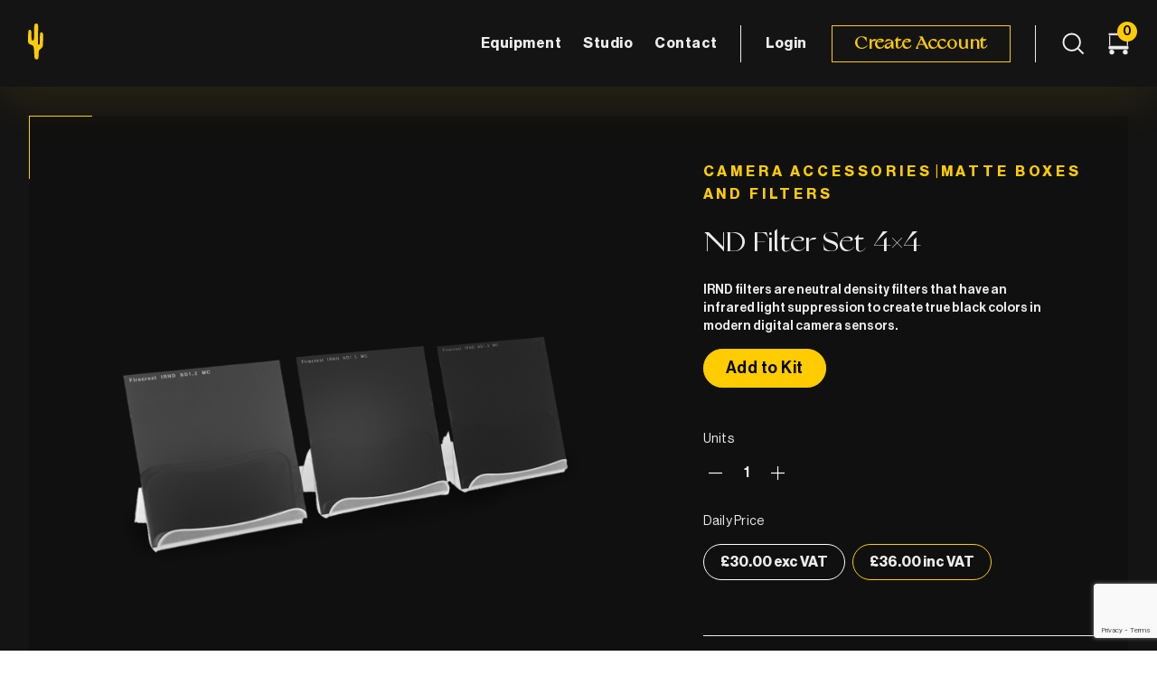

--- FILE ---
content_type: text/html; charset=UTF-8
request_url: https://weareyellowcactus.com/product/irnd-filter-4x4-kit/
body_size: 18216
content:
<!DOCTYPE html>
<html lang="en-US" >
<head>
	<!-- Google Tag Manager -->
<script>(function(w,d,s,l,i){w[l]=w[l]||[];w[l].push({'gtm.start':
new Date().getTime(),event:'gtm.js'});var f=d.getElementsByTagName(s)[0],
j=d.createElement(s),dl=l!='dataLayer'?'&l='+l:'';j.async=true;j.src=
'https://www.googletagmanager.com/gtm.js?id='+i+dl;f.parentNode.insertBefore(j,f);
})(window,document,'script','dataLayer','GTM-KWL2HG5');</script>
<!-- End Google Tag Manager -->
<meta http-equiv="content-type" content="text/html; charset=UTF-8">
<meta charset="UTF-8">
<meta name="viewport" content="width=device-width, initial-scale=1.0">
<link rel="stylesheet" type="text/css" href="https://weareyellowcactus.com/wp-content/themes/cactus/assets/fonts/font-awesome.css">
<link rel="stylesheet" type="text/css" href="https://weareyellowcactus.com/wp-content/themes/cactus/assets/fonts/font/stylesheet.css">

<link href="https://weareyellowcactus.com/wp-content/themes/cactus/assets/css/bootstrap.min.css" rel="stylesheet">
<link rel="stylesheet" href="https://weareyellowcactus.com/wp-content/themes/cactus/assets/css/styles.css">

<link href="https://weareyellowcactus.com/wp-content/themes/cactus/assets/css/owl-css/owl.carousel.css" rel="stylesheet">
<link href="https://weareyellowcactus.com/wp-content/themes/cactus/assets/css/owl-css/owl.theme.css" rel="stylesheet">
 

<meta name='robots' content='index, follow, max-image-preview:large, max-snippet:-1, max-video-preview:-1' />
	<style>img:is([sizes="auto" i], [sizes^="auto," i]) { contain-intrinsic-size: 3000px 1500px }</style>
	
	<!-- This site is optimized with the Yoast SEO plugin v20.4 - https://yoast.com/wordpress/plugins/seo/ -->
	<title>ND Filter Set 4x4 - Yellow Cactus</title>
	<link rel="canonical" href="https://weareyellowcactus.com/product/irnd-filter-4x4-kit/" />
	<meta property="og:locale" content="en_US" />
	<meta property="og:type" content="article" />
	<meta property="og:title" content="ND Filter Set 4x4 - Yellow Cactus" />
	<meta property="og:description" content="IRND filters are neutral density filters that have an infrared light suppression to create true black colors in modern digital camera sensors." />
	<meta property="og:url" content="https://weareyellowcactus.com/product/irnd-filter-4x4-kit/" />
	<meta property="og:site_name" content="Yellow Cactus" />
	<meta property="article:modified_time" content="2023-05-25T08:33:41+00:00" />
	<meta property="og:image" content="https://weareyellowcactus.com/wp-content/uploads/2021/06/IRND_Filter_4x4.jpg" />
	<meta property="og:image:width" content="1500" />
	<meta property="og:image:height" content="1500" />
	<meta property="og:image:type" content="image/jpeg" />
	<meta name="twitter:card" content="summary_large_image" />
	<script type="application/ld+json" class="yoast-schema-graph">{"@context":"https://schema.org","@graph":[{"@type":"WebPage","@id":"https://weareyellowcactus.com/product/irnd-filter-4x4-kit/","url":"https://weareyellowcactus.com/product/irnd-filter-4x4-kit/","name":"ND Filter Set 4x4 - Yellow Cactus","isPartOf":{"@id":"https://weareyellowcactus.com/#website"},"primaryImageOfPage":{"@id":"https://weareyellowcactus.com/product/irnd-filter-4x4-kit/#primaryimage"},"image":{"@id":"https://weareyellowcactus.com/product/irnd-filter-4x4-kit/#primaryimage"},"thumbnailUrl":"https://weareyellowcactus.com/wp-content/uploads/2021/06/IRND_Filter_4x4.jpg","datePublished":"2021-10-24T20:17:35+00:00","dateModified":"2023-05-25T08:33:41+00:00","breadcrumb":{"@id":"https://weareyellowcactus.com/product/irnd-filter-4x4-kit/#breadcrumb"},"inLanguage":"en-US","potentialAction":[{"@type":"ReadAction","target":["https://weareyellowcactus.com/product/irnd-filter-4x4-kit/"]}]},{"@type":"ImageObject","inLanguage":"en-US","@id":"https://weareyellowcactus.com/product/irnd-filter-4x4-kit/#primaryimage","url":"https://weareyellowcactus.com/wp-content/uploads/2021/06/IRND_Filter_4x4.jpg","contentUrl":"https://weareyellowcactus.com/wp-content/uploads/2021/06/IRND_Filter_4x4.jpg","width":1500,"height":1500},{"@type":"BreadcrumbList","@id":"https://weareyellowcactus.com/product/irnd-filter-4x4-kit/#breadcrumb","itemListElement":[{"@type":"ListItem","position":1,"name":"Home","item":"https://weareyellowcactus.com/"},{"@type":"ListItem","position":2,"name":"Shop","item":"https://weareyellowcactus.com/shop/"},{"@type":"ListItem","position":3,"name":"ND Filter Set 4&#215;4"}]},{"@type":"WebSite","@id":"https://weareyellowcactus.com/#website","url":"https://weareyellowcactus.com/","name":"Yellow Cactus","description":"Indie Filmmaking Equipment Hire","publisher":{"@id":"https://weareyellowcactus.com/#organization"},"potentialAction":[{"@type":"SearchAction","target":{"@type":"EntryPoint","urlTemplate":"https://weareyellowcactus.com/?s={search_term_string}"},"query-input":"required name=search_term_string"}],"inLanguage":"en-US"},{"@type":"Organization","@id":"https://weareyellowcactus.com/#organization","name":"Yellow Cactus","url":"https://weareyellowcactus.com/","logo":{"@type":"ImageObject","inLanguage":"en-US","@id":"https://weareyellowcactus.com/#/schema/logo/image/","url":"https://weareyellowcactus.com/wp-content/uploads/2021/05/Logo-Full.png","contentUrl":"https://weareyellowcactus.com/wp-content/uploads/2021/05/Logo-Full.png","width":96,"height":40,"caption":"Yellow Cactus"},"image":{"@id":"https://weareyellowcactus.com/#/schema/logo/image/"}}]}</script>
	<!-- / Yoast SEO plugin. -->


<link rel='dns-prefetch' href='//www.googletagmanager.com' />
<link rel="alternate" type="application/rss+xml" title="Yellow Cactus &raquo; Feed" href="https://weareyellowcactus.com/feed/" />
<link rel="alternate" type="application/rss+xml" title="Yellow Cactus &raquo; Comments Feed" href="https://weareyellowcactus.com/comments/feed/" />
<script>
window._wpemojiSettings = {"baseUrl":"https:\/\/s.w.org\/images\/core\/emoji\/16.0.1\/72x72\/","ext":".png","svgUrl":"https:\/\/s.w.org\/images\/core\/emoji\/16.0.1\/svg\/","svgExt":".svg","source":{"concatemoji":"https:\/\/weareyellowcactus.com\/wp-includes\/js\/wp-emoji-release.min.js?ver=6.8.3"}};
/*! This file is auto-generated */
!function(s,n){var o,i,e;function c(e){try{var t={supportTests:e,timestamp:(new Date).valueOf()};sessionStorage.setItem(o,JSON.stringify(t))}catch(e){}}function p(e,t,n){e.clearRect(0,0,e.canvas.width,e.canvas.height),e.fillText(t,0,0);var t=new Uint32Array(e.getImageData(0,0,e.canvas.width,e.canvas.height).data),a=(e.clearRect(0,0,e.canvas.width,e.canvas.height),e.fillText(n,0,0),new Uint32Array(e.getImageData(0,0,e.canvas.width,e.canvas.height).data));return t.every(function(e,t){return e===a[t]})}function u(e,t){e.clearRect(0,0,e.canvas.width,e.canvas.height),e.fillText(t,0,0);for(var n=e.getImageData(16,16,1,1),a=0;a<n.data.length;a++)if(0!==n.data[a])return!1;return!0}function f(e,t,n,a){switch(t){case"flag":return n(e,"\ud83c\udff3\ufe0f\u200d\u26a7\ufe0f","\ud83c\udff3\ufe0f\u200b\u26a7\ufe0f")?!1:!n(e,"\ud83c\udde8\ud83c\uddf6","\ud83c\udde8\u200b\ud83c\uddf6")&&!n(e,"\ud83c\udff4\udb40\udc67\udb40\udc62\udb40\udc65\udb40\udc6e\udb40\udc67\udb40\udc7f","\ud83c\udff4\u200b\udb40\udc67\u200b\udb40\udc62\u200b\udb40\udc65\u200b\udb40\udc6e\u200b\udb40\udc67\u200b\udb40\udc7f");case"emoji":return!a(e,"\ud83e\udedf")}return!1}function g(e,t,n,a){var r="undefined"!=typeof WorkerGlobalScope&&self instanceof WorkerGlobalScope?new OffscreenCanvas(300,150):s.createElement("canvas"),o=r.getContext("2d",{willReadFrequently:!0}),i=(o.textBaseline="top",o.font="600 32px Arial",{});return e.forEach(function(e){i[e]=t(o,e,n,a)}),i}function t(e){var t=s.createElement("script");t.src=e,t.defer=!0,s.head.appendChild(t)}"undefined"!=typeof Promise&&(o="wpEmojiSettingsSupports",i=["flag","emoji"],n.supports={everything:!0,everythingExceptFlag:!0},e=new Promise(function(e){s.addEventListener("DOMContentLoaded",e,{once:!0})}),new Promise(function(t){var n=function(){try{var e=JSON.parse(sessionStorage.getItem(o));if("object"==typeof e&&"number"==typeof e.timestamp&&(new Date).valueOf()<e.timestamp+604800&&"object"==typeof e.supportTests)return e.supportTests}catch(e){}return null}();if(!n){if("undefined"!=typeof Worker&&"undefined"!=typeof OffscreenCanvas&&"undefined"!=typeof URL&&URL.createObjectURL&&"undefined"!=typeof Blob)try{var e="postMessage("+g.toString()+"("+[JSON.stringify(i),f.toString(),p.toString(),u.toString()].join(",")+"));",a=new Blob([e],{type:"text/javascript"}),r=new Worker(URL.createObjectURL(a),{name:"wpTestEmojiSupports"});return void(r.onmessage=function(e){c(n=e.data),r.terminate(),t(n)})}catch(e){}c(n=g(i,f,p,u))}t(n)}).then(function(e){for(var t in e)n.supports[t]=e[t],n.supports.everything=n.supports.everything&&n.supports[t],"flag"!==t&&(n.supports.everythingExceptFlag=n.supports.everythingExceptFlag&&n.supports[t]);n.supports.everythingExceptFlag=n.supports.everythingExceptFlag&&!n.supports.flag,n.DOMReady=!1,n.readyCallback=function(){n.DOMReady=!0}}).then(function(){return e}).then(function(){var e;n.supports.everything||(n.readyCallback(),(e=n.source||{}).concatemoji?t(e.concatemoji):e.wpemoji&&e.twemoji&&(t(e.twemoji),t(e.wpemoji)))}))}((window,document),window._wpemojiSettings);
</script>
<style id='wp-emoji-styles-inline-css'>

	img.wp-smiley, img.emoji {
		display: inline !important;
		border: none !important;
		box-shadow: none !important;
		height: 1em !important;
		width: 1em !important;
		margin: 0 0.07em !important;
		vertical-align: -0.1em !important;
		background: none !important;
		padding: 0 !important;
	}
</style>
<link rel='stylesheet' id='wp-block-library-css' href='https://weareyellowcactus.com/wp-includes/css/dist/block-library/style.min.css?ver=6.8.3' media='all' />
<style id='wp-block-library-theme-inline-css'>
.wp-block-audio :where(figcaption){color:#555;font-size:13px;text-align:center}.is-dark-theme .wp-block-audio :where(figcaption){color:#ffffffa6}.wp-block-audio{margin:0 0 1em}.wp-block-code{border:1px solid #ccc;border-radius:4px;font-family:Menlo,Consolas,monaco,monospace;padding:.8em 1em}.wp-block-embed :where(figcaption){color:#555;font-size:13px;text-align:center}.is-dark-theme .wp-block-embed :where(figcaption){color:#ffffffa6}.wp-block-embed{margin:0 0 1em}.blocks-gallery-caption{color:#555;font-size:13px;text-align:center}.is-dark-theme .blocks-gallery-caption{color:#ffffffa6}:root :where(.wp-block-image figcaption){color:#555;font-size:13px;text-align:center}.is-dark-theme :root :where(.wp-block-image figcaption){color:#ffffffa6}.wp-block-image{margin:0 0 1em}.wp-block-pullquote{border-bottom:4px solid;border-top:4px solid;color:currentColor;margin-bottom:1.75em}.wp-block-pullquote cite,.wp-block-pullquote footer,.wp-block-pullquote__citation{color:currentColor;font-size:.8125em;font-style:normal;text-transform:uppercase}.wp-block-quote{border-left:.25em solid;margin:0 0 1.75em;padding-left:1em}.wp-block-quote cite,.wp-block-quote footer{color:currentColor;font-size:.8125em;font-style:normal;position:relative}.wp-block-quote:where(.has-text-align-right){border-left:none;border-right:.25em solid;padding-left:0;padding-right:1em}.wp-block-quote:where(.has-text-align-center){border:none;padding-left:0}.wp-block-quote.is-large,.wp-block-quote.is-style-large,.wp-block-quote:where(.is-style-plain){border:none}.wp-block-search .wp-block-search__label{font-weight:700}.wp-block-search__button{border:1px solid #ccc;padding:.375em .625em}:where(.wp-block-group.has-background){padding:1.25em 2.375em}.wp-block-separator.has-css-opacity{opacity:.4}.wp-block-separator{border:none;border-bottom:2px solid;margin-left:auto;margin-right:auto}.wp-block-separator.has-alpha-channel-opacity{opacity:1}.wp-block-separator:not(.is-style-wide):not(.is-style-dots){width:100px}.wp-block-separator.has-background:not(.is-style-dots){border-bottom:none;height:1px}.wp-block-separator.has-background:not(.is-style-wide):not(.is-style-dots){height:2px}.wp-block-table{margin:0 0 1em}.wp-block-table td,.wp-block-table th{word-break:normal}.wp-block-table :where(figcaption){color:#555;font-size:13px;text-align:center}.is-dark-theme .wp-block-table :where(figcaption){color:#ffffffa6}.wp-block-video :where(figcaption){color:#555;font-size:13px;text-align:center}.is-dark-theme .wp-block-video :where(figcaption){color:#ffffffa6}.wp-block-video{margin:0 0 1em}:root :where(.wp-block-template-part.has-background){margin-bottom:0;margin-top:0;padding:1.25em 2.375em}
</style>
<style id='classic-theme-styles-inline-css'>
/*! This file is auto-generated */
.wp-block-button__link{color:#fff;background-color:#32373c;border-radius:9999px;box-shadow:none;text-decoration:none;padding:calc(.667em + 2px) calc(1.333em + 2px);font-size:1.125em}.wp-block-file__button{background:#32373c;color:#fff;text-decoration:none}
</style>
<link rel='stylesheet' id='wc-blocks-vendors-style-css' href='https://weareyellowcactus.com/wp-content/plugins/woocommerce/packages/woocommerce-blocks/build/wc-blocks-vendors-style.css?ver=9.4.4' media='all' />
<link rel='stylesheet' id='wc-blocks-style-css' href='https://weareyellowcactus.com/wp-content/plugins/woocommerce/packages/woocommerce-blocks/build/wc-blocks-style.css?ver=9.4.4' media='all' />
<style id='global-styles-inline-css'>
:root{--wp--preset--aspect-ratio--square: 1;--wp--preset--aspect-ratio--4-3: 4/3;--wp--preset--aspect-ratio--3-4: 3/4;--wp--preset--aspect-ratio--3-2: 3/2;--wp--preset--aspect-ratio--2-3: 2/3;--wp--preset--aspect-ratio--16-9: 16/9;--wp--preset--aspect-ratio--9-16: 9/16;--wp--preset--color--black: #000000;--wp--preset--color--cyan-bluish-gray: #abb8c3;--wp--preset--color--white: #FFFFFF;--wp--preset--color--pale-pink: #f78da7;--wp--preset--color--vivid-red: #cf2e2e;--wp--preset--color--luminous-vivid-orange: #ff6900;--wp--preset--color--luminous-vivid-amber: #fcb900;--wp--preset--color--light-green-cyan: #7bdcb5;--wp--preset--color--vivid-green-cyan: #00d084;--wp--preset--color--pale-cyan-blue: #8ed1fc;--wp--preset--color--vivid-cyan-blue: #0693e3;--wp--preset--color--vivid-purple: #9b51e0;--wp--preset--color--dark-gray: #28303D;--wp--preset--color--gray: #39414D;--wp--preset--color--green: #D1E4DD;--wp--preset--color--blue: #D1DFE4;--wp--preset--color--purple: #D1D1E4;--wp--preset--color--red: #E4D1D1;--wp--preset--color--orange: #E4DAD1;--wp--preset--color--yellow: #EEEADD;--wp--preset--gradient--vivid-cyan-blue-to-vivid-purple: linear-gradient(135deg,rgba(6,147,227,1) 0%,rgb(155,81,224) 100%);--wp--preset--gradient--light-green-cyan-to-vivid-green-cyan: linear-gradient(135deg,rgb(122,220,180) 0%,rgb(0,208,130) 100%);--wp--preset--gradient--luminous-vivid-amber-to-luminous-vivid-orange: linear-gradient(135deg,rgba(252,185,0,1) 0%,rgba(255,105,0,1) 100%);--wp--preset--gradient--luminous-vivid-orange-to-vivid-red: linear-gradient(135deg,rgba(255,105,0,1) 0%,rgb(207,46,46) 100%);--wp--preset--gradient--very-light-gray-to-cyan-bluish-gray: linear-gradient(135deg,rgb(238,238,238) 0%,rgb(169,184,195) 100%);--wp--preset--gradient--cool-to-warm-spectrum: linear-gradient(135deg,rgb(74,234,220) 0%,rgb(151,120,209) 20%,rgb(207,42,186) 40%,rgb(238,44,130) 60%,rgb(251,105,98) 80%,rgb(254,248,76) 100%);--wp--preset--gradient--blush-light-purple: linear-gradient(135deg,rgb(255,206,236) 0%,rgb(152,150,240) 100%);--wp--preset--gradient--blush-bordeaux: linear-gradient(135deg,rgb(254,205,165) 0%,rgb(254,45,45) 50%,rgb(107,0,62) 100%);--wp--preset--gradient--luminous-dusk: linear-gradient(135deg,rgb(255,203,112) 0%,rgb(199,81,192) 50%,rgb(65,88,208) 100%);--wp--preset--gradient--pale-ocean: linear-gradient(135deg,rgb(255,245,203) 0%,rgb(182,227,212) 50%,rgb(51,167,181) 100%);--wp--preset--gradient--electric-grass: linear-gradient(135deg,rgb(202,248,128) 0%,rgb(113,206,126) 100%);--wp--preset--gradient--midnight: linear-gradient(135deg,rgb(2,3,129) 0%,rgb(40,116,252) 100%);--wp--preset--gradient--purple-to-yellow: linear-gradient(160deg, #D1D1E4 0%, #EEEADD 100%);--wp--preset--gradient--yellow-to-purple: linear-gradient(160deg, #EEEADD 0%, #D1D1E4 100%);--wp--preset--gradient--green-to-yellow: linear-gradient(160deg, #D1E4DD 0%, #EEEADD 100%);--wp--preset--gradient--yellow-to-green: linear-gradient(160deg, #EEEADD 0%, #D1E4DD 100%);--wp--preset--gradient--red-to-yellow: linear-gradient(160deg, #E4D1D1 0%, #EEEADD 100%);--wp--preset--gradient--yellow-to-red: linear-gradient(160deg, #EEEADD 0%, #E4D1D1 100%);--wp--preset--gradient--purple-to-red: linear-gradient(160deg, #D1D1E4 0%, #E4D1D1 100%);--wp--preset--gradient--red-to-purple: linear-gradient(160deg, #E4D1D1 0%, #D1D1E4 100%);--wp--preset--font-size--small: 18px;--wp--preset--font-size--medium: 20px;--wp--preset--font-size--large: 24px;--wp--preset--font-size--x-large: 42px;--wp--preset--font-size--extra-small: 16px;--wp--preset--font-size--normal: 20px;--wp--preset--font-size--extra-large: 40px;--wp--preset--font-size--huge: 96px;--wp--preset--font-size--gigantic: 144px;--wp--preset--spacing--20: 0.44rem;--wp--preset--spacing--30: 0.67rem;--wp--preset--spacing--40: 1rem;--wp--preset--spacing--50: 1.5rem;--wp--preset--spacing--60: 2.25rem;--wp--preset--spacing--70: 3.38rem;--wp--preset--spacing--80: 5.06rem;--wp--preset--shadow--natural: 6px 6px 9px rgba(0, 0, 0, 0.2);--wp--preset--shadow--deep: 12px 12px 50px rgba(0, 0, 0, 0.4);--wp--preset--shadow--sharp: 6px 6px 0px rgba(0, 0, 0, 0.2);--wp--preset--shadow--outlined: 6px 6px 0px -3px rgba(255, 255, 255, 1), 6px 6px rgba(0, 0, 0, 1);--wp--preset--shadow--crisp: 6px 6px 0px rgba(0, 0, 0, 1);}:where(.is-layout-flex){gap: 0.5em;}:where(.is-layout-grid){gap: 0.5em;}body .is-layout-flex{display: flex;}.is-layout-flex{flex-wrap: wrap;align-items: center;}.is-layout-flex > :is(*, div){margin: 0;}body .is-layout-grid{display: grid;}.is-layout-grid > :is(*, div){margin: 0;}:where(.wp-block-columns.is-layout-flex){gap: 2em;}:where(.wp-block-columns.is-layout-grid){gap: 2em;}:where(.wp-block-post-template.is-layout-flex){gap: 1.25em;}:where(.wp-block-post-template.is-layout-grid){gap: 1.25em;}.has-black-color{color: var(--wp--preset--color--black) !important;}.has-cyan-bluish-gray-color{color: var(--wp--preset--color--cyan-bluish-gray) !important;}.has-white-color{color: var(--wp--preset--color--white) !important;}.has-pale-pink-color{color: var(--wp--preset--color--pale-pink) !important;}.has-vivid-red-color{color: var(--wp--preset--color--vivid-red) !important;}.has-luminous-vivid-orange-color{color: var(--wp--preset--color--luminous-vivid-orange) !important;}.has-luminous-vivid-amber-color{color: var(--wp--preset--color--luminous-vivid-amber) !important;}.has-light-green-cyan-color{color: var(--wp--preset--color--light-green-cyan) !important;}.has-vivid-green-cyan-color{color: var(--wp--preset--color--vivid-green-cyan) !important;}.has-pale-cyan-blue-color{color: var(--wp--preset--color--pale-cyan-blue) !important;}.has-vivid-cyan-blue-color{color: var(--wp--preset--color--vivid-cyan-blue) !important;}.has-vivid-purple-color{color: var(--wp--preset--color--vivid-purple) !important;}.has-black-background-color{background-color: var(--wp--preset--color--black) !important;}.has-cyan-bluish-gray-background-color{background-color: var(--wp--preset--color--cyan-bluish-gray) !important;}.has-white-background-color{background-color: var(--wp--preset--color--white) !important;}.has-pale-pink-background-color{background-color: var(--wp--preset--color--pale-pink) !important;}.has-vivid-red-background-color{background-color: var(--wp--preset--color--vivid-red) !important;}.has-luminous-vivid-orange-background-color{background-color: var(--wp--preset--color--luminous-vivid-orange) !important;}.has-luminous-vivid-amber-background-color{background-color: var(--wp--preset--color--luminous-vivid-amber) !important;}.has-light-green-cyan-background-color{background-color: var(--wp--preset--color--light-green-cyan) !important;}.has-vivid-green-cyan-background-color{background-color: var(--wp--preset--color--vivid-green-cyan) !important;}.has-pale-cyan-blue-background-color{background-color: var(--wp--preset--color--pale-cyan-blue) !important;}.has-vivid-cyan-blue-background-color{background-color: var(--wp--preset--color--vivid-cyan-blue) !important;}.has-vivid-purple-background-color{background-color: var(--wp--preset--color--vivid-purple) !important;}.has-black-border-color{border-color: var(--wp--preset--color--black) !important;}.has-cyan-bluish-gray-border-color{border-color: var(--wp--preset--color--cyan-bluish-gray) !important;}.has-white-border-color{border-color: var(--wp--preset--color--white) !important;}.has-pale-pink-border-color{border-color: var(--wp--preset--color--pale-pink) !important;}.has-vivid-red-border-color{border-color: var(--wp--preset--color--vivid-red) !important;}.has-luminous-vivid-orange-border-color{border-color: var(--wp--preset--color--luminous-vivid-orange) !important;}.has-luminous-vivid-amber-border-color{border-color: var(--wp--preset--color--luminous-vivid-amber) !important;}.has-light-green-cyan-border-color{border-color: var(--wp--preset--color--light-green-cyan) !important;}.has-vivid-green-cyan-border-color{border-color: var(--wp--preset--color--vivid-green-cyan) !important;}.has-pale-cyan-blue-border-color{border-color: var(--wp--preset--color--pale-cyan-blue) !important;}.has-vivid-cyan-blue-border-color{border-color: var(--wp--preset--color--vivid-cyan-blue) !important;}.has-vivid-purple-border-color{border-color: var(--wp--preset--color--vivid-purple) !important;}.has-vivid-cyan-blue-to-vivid-purple-gradient-background{background: var(--wp--preset--gradient--vivid-cyan-blue-to-vivid-purple) !important;}.has-light-green-cyan-to-vivid-green-cyan-gradient-background{background: var(--wp--preset--gradient--light-green-cyan-to-vivid-green-cyan) !important;}.has-luminous-vivid-amber-to-luminous-vivid-orange-gradient-background{background: var(--wp--preset--gradient--luminous-vivid-amber-to-luminous-vivid-orange) !important;}.has-luminous-vivid-orange-to-vivid-red-gradient-background{background: var(--wp--preset--gradient--luminous-vivid-orange-to-vivid-red) !important;}.has-very-light-gray-to-cyan-bluish-gray-gradient-background{background: var(--wp--preset--gradient--very-light-gray-to-cyan-bluish-gray) !important;}.has-cool-to-warm-spectrum-gradient-background{background: var(--wp--preset--gradient--cool-to-warm-spectrum) !important;}.has-blush-light-purple-gradient-background{background: var(--wp--preset--gradient--blush-light-purple) !important;}.has-blush-bordeaux-gradient-background{background: var(--wp--preset--gradient--blush-bordeaux) !important;}.has-luminous-dusk-gradient-background{background: var(--wp--preset--gradient--luminous-dusk) !important;}.has-pale-ocean-gradient-background{background: var(--wp--preset--gradient--pale-ocean) !important;}.has-electric-grass-gradient-background{background: var(--wp--preset--gradient--electric-grass) !important;}.has-midnight-gradient-background{background: var(--wp--preset--gradient--midnight) !important;}.has-small-font-size{font-size: var(--wp--preset--font-size--small) !important;}.has-medium-font-size{font-size: var(--wp--preset--font-size--medium) !important;}.has-large-font-size{font-size: var(--wp--preset--font-size--large) !important;}.has-x-large-font-size{font-size: var(--wp--preset--font-size--x-large) !important;}
:where(.wp-block-post-template.is-layout-flex){gap: 1.25em;}:where(.wp-block-post-template.is-layout-grid){gap: 1.25em;}
:where(.wp-block-columns.is-layout-flex){gap: 2em;}:where(.wp-block-columns.is-layout-grid){gap: 2em;}
:root :where(.wp-block-pullquote){font-size: 1.5em;line-height: 1.6;}
</style>
<link rel='stylesheet' id='contact-form-7-css' href='https://weareyellowcactus.com/wp-content/plugins/contact-form-7/includes/css/styles.css?ver=5.7.5.1' media='all' />
<link rel='stylesheet' id='woocommerce-layout-css' href='https://weareyellowcactus.com/wp-content/plugins/woocommerce/assets/css/woocommerce-layout.css?ver=7.4.1' media='all' />
<link rel='stylesheet' id='woocommerce-smallscreen-css' href='https://weareyellowcactus.com/wp-content/plugins/woocommerce/assets/css/woocommerce-smallscreen.css?ver=7.4.1' media='only screen and (max-width: 768px)' />
<link rel='stylesheet' id='woocommerce-general-css' href='https://weareyellowcactus.com/wp-content/plugins/woocommerce/assets/css/woocommerce.css?ver=7.4.1' media='all' />
<style id='woocommerce-inline-inline-css'>
.woocommerce form .form-row .required { visibility: visible; }
</style>
<link rel='stylesheet' id='wpgsi-css' href='https://weareyellowcactus.com/wp-content/plugins/wpgsi/public/css/wpgsi-public.css?ver=3.7.6' media='all' />
<link rel='stylesheet' id='woosb-frontend-css' href='https://weareyellowcactus.com/wp-content/plugins/woo-product-bundle/assets/css/frontend.css?ver=7.0.1' media='all' />
<link rel='stylesheet' id='twenty-twenty-one-style-css' href='https://weareyellowcactus.com/wp-content/themes/cactus/style.css?ver=1.2' media='all' />
<script src="https://weareyellowcactus.com/wp-includes/js/jquery/jquery.min.js?ver=3.7.1" id="jquery-core-js"></script>
<script src="https://weareyellowcactus.com/wp-includes/js/jquery/jquery-migrate.min.js?ver=3.4.1" id="jquery-migrate-js"></script>
<script id="ajax-login-script-js-extra">
var ajax_login_object = {"ajaxurl":"https:\/\/weareyellowcactus.com\/wp-admin\/admin-ajax.php","redirecturl":"https:\/\/weareyellowcactus.com","loadingmessage":"Sending user info, please wait..."};
</script>
<script src="https://weareyellowcactus.com/wp-content/themes/cactus/assets/js/ajax-login-script.js?ver=6.8.3" id="ajax-login-script-js"></script>
<script src="https://weareyellowcactus.com/wp-content/plugins/wpgsi/public/js/wpgsi-public.js?ver=3.7.6" id="wpgsi-js"></script>

<!-- Google Analytics snippet added by Site Kit -->
<script src="https://www.googletagmanager.com/gtag/js?id=UA-159368944-3" id="google_gtagjs-js" async></script>
<script id="google_gtagjs-js-after">
window.dataLayer = window.dataLayer || [];function gtag(){dataLayer.push(arguments);}
gtag('set', 'linker', {"domains":["weareyellowcactus.com"]} );
gtag("js", new Date());
gtag("set", "developer_id.dZTNiMT", true);
gtag("config", "UA-159368944-3", {"anonymize_ip":true});
gtag("config", "G-FZZHBC8Q3D");
</script>

<!-- End Google Analytics snippet added by Site Kit -->
<link rel="https://api.w.org/" href="https://weareyellowcactus.com/wp-json/" /><link rel="alternate" title="JSON" type="application/json" href="https://weareyellowcactus.com/wp-json/wp/v2/product/1179" /><link rel="EditURI" type="application/rsd+xml" title="RSD" href="https://weareyellowcactus.com/xmlrpc.php?rsd" />
<meta name="generator" content="WordPress 6.8.3" />
<meta name="generator" content="WooCommerce 7.4.1" />
<link rel='shortlink' href='https://weareyellowcactus.com/?p=1179' />
<link rel="alternate" title="oEmbed (JSON)" type="application/json+oembed" href="https://weareyellowcactus.com/wp-json/oembed/1.0/embed?url=https%3A%2F%2Fweareyellowcactus.com%2Fproduct%2Firnd-filter-4x4-kit%2F" />
<link rel="alternate" title="oEmbed (XML)" type="text/xml+oembed" href="https://weareyellowcactus.com/wp-json/oembed/1.0/embed?url=https%3A%2F%2Fweareyellowcactus.com%2Fproduct%2Firnd-filter-4x4-kit%2F&#038;format=xml" />
<!-- Google Tag Manager -->
                <script>(function(w,d,s,l,i){w[l]=w[l]||[];w[l].push({'gtm.start':
                new Date().getTime(),event:'gtm.js'});var f=d.getElementsByTagName(s)[0],
                j=d.createElement(s),dl=l!='dataLayer'?'&l='+l:'';j.async=true;j.src=
                'https://www.googletagmanager.com/gtm.js?id='+i+dl;f.parentNode.insertBefore(j,f);
                })(window,document,'script','dataLayer','GTM-KWL2HG5');</script>
                <!-- End Google Tag Manager --><meta name="generator" content="Site Kit by Google 1.96.0" /><meta name="socialmedia" content="aHR0cHM6Ly93ZWFyZXllbGxvd2NhY3R1cy5jb20vd3AtbG9naW4ucGhw"  /><!-- Google site verification - Google Listings & Ads -->
<meta name="google-site-verification" content="0r9YhcIH3GRshnwvk47124UB34yEr7rNFJvFLfXWTW0" />
	<noscript><style>.woocommerce-product-gallery{ opacity: 1 !important; }</style></noscript>
				<script  type="text/javascript">
				!function(f,b,e,v,n,t,s){if(f.fbq)return;n=f.fbq=function(){n.callMethod?
					n.callMethod.apply(n,arguments):n.queue.push(arguments)};if(!f._fbq)f._fbq=n;
					n.push=n;n.loaded=!0;n.version='2.0';n.queue=[];t=b.createElement(e);t.async=!0;
					t.src=v;s=b.getElementsByTagName(e)[0];s.parentNode.insertBefore(t,s)}(window,
					document,'script','https://connect.facebook.net/en_US/fbevents.js');
			</script>
			<!-- WooCommerce Facebook Integration Begin -->
			<script  type="text/javascript">

				fbq('init', '442143317998337', {}, {
    "agent": "woocommerce-7.4.1-3.4.10"
});

				fbq( 'track', 'PageView', {
    "source": "woocommerce",
    "version": "7.4.1",
    "pluginVersion": "3.4.10"
} );

				document.addEventListener( 'DOMContentLoaded', function() {
					// Insert placeholder for events injected when a product is added to the cart through AJAX.
					document.body.insertAdjacentHTML( 'beforeend', '<div class=\"wc-facebook-pixel-event-placeholder\"></div>' );
				}, false );

			</script>
			<!-- WooCommerce Facebook Integration End -->
			<link rel="icon" href="https://weareyellowcactus.com/wp-content/uploads/2021/07/cropped-fav-32x32.png" sizes="32x32" />
<link rel="icon" href="https://weareyellowcactus.com/wp-content/uploads/2021/07/cropped-fav-192x192.png" sizes="192x192" />
<link rel="apple-touch-icon" href="https://weareyellowcactus.com/wp-content/uploads/2021/07/cropped-fav-180x180.png" />
<meta name="msapplication-TileImage" content="https://weareyellowcactus.com/wp-content/uploads/2021/07/cropped-fav-270x270.png" />
		<style id="wp-custom-css">
			.contct_uss p a{color:white;}


.page-id-802 header#header {
    display: none;
}


.page-id-802 div#footer {
    display: none;
}		</style>
						<style type="text/css" id="c4wp-checkout-css">
					.woocommerce-checkout .c4wp_captcha_field {
						margin-bottom: 10px;
						margin-top: 15px;
						position: relative;
						display: inline-block;
					}
				</style>
							<style type="text/css" id="c4wp-v3-lp-form-css">
				.login #login, .login #lostpasswordform {
					min-width: 350px !important;
				}
				.wpforms-field-c4wp iframe {
					width: 100% !important;
				}
			</style>
			</head>
<body id="body" class="wp-singular product-template-default single single-product postid-1179 wp-custom-logo wp-embed-responsive wp-theme-cactus theme-cactus woocommerce woocommerce-page woocommerce-no-js is-light-theme no-js singular no-widgets">
	<!-- Google Tag Manager (noscript) -->
<noscript><iframe src="https://www.googletagmanager.com/ns.html?id=GTM-KWL2HG5"
height="0" width="0" style="display:none;visibility:hidden"></iframe></noscript>
<!-- End Google Tag Manager (noscript) -->
<header id="header">
	<nav class="navbar navbar-expand-lg navbar-light ">
	<!-- logo  -->
	  <a class="navbar-brand "href="https://weareyellowcactus.com">
	  <svg width="17" height="40" viewBox="0 0 17 40" fill="none" xmlns="http://www.w3.org/2000/svg">
		<path d="M5.89292 25.2495C5.32179 24.2385 4.3872 23.7459 3.27089 23.5126C1.45364 23.1238 0.389255 22.5016 0.155609 20.5055C-0.103998 18.3539 -0.078037 9.51393 0.674823 7.75113C1.11615 6.74012 2.05074 6.55865 2.88148 7.28451C3.81607 8.11406 3.73818 10.3176 3.7901 11.4323C3.86799 12.884 3.60838 18.8723 4.88045 18.9501C5.60735 19.0019 6.41213 18.3279 6.54194 17.1354C7.03519 12.7544 6.64578 3.81076 7.03519 1.68503C7.19095 0.855476 7.99574 0 9.03416 0C10.3582 0 11.0591 0.985094 11.1629 2.6442C11.2668 3.94038 10.8514 20.9462 10.9812 22.5275C11.0591 23.5386 12.2273 23.9015 12.6427 23.0979C13.3696 21.7239 12.7465 12.6766 13.5254 10.6027C13.6032 10.3694 13.733 10.1102 13.9148 9.95463C14.2263 9.6954 14.6676 9.6954 15.057 9.82502C15.9137 10.1102 16.5887 10.6027 16.8224 12.5211C16.9262 13.4025 16.5368 19.9093 16.5368 23.4867C16.5368 24.9644 15.9397 26.3383 14.8494 27.4012C13.8369 28.3863 12.6167 28.9047 12.0716 30.2528C11.76 31.0305 11.6822 35.6708 11.6302 36.6818C11.5783 37.4854 11.7081 38.4705 11.137 39.0927C10.3322 40 8.69667 40.0259 7.91785 39.0927C7.26884 38.3409 7.11307 37.278 7.00923 36.2929C6.87943 34.5561 6.80154 26.8827 5.89292 25.2495Z" fill="#FFCC00"/>
		</svg>
		<span class="blink_me"><img src="https://weareyellowcactus.com/wp-content/uploads/2021/06/logo-name.svg" alt="Yello Cactus" class="img-fluid"></span>
		</a>	
		<!-- toggle button for mobile -->
	  <button class="navbar-toggler" type="button" data-toggle="collapse" data-target="#navbarNav" aria-controls="navbarNav" aria-expanded="false" aria-label="Toggle navigation">
		<span class="navbar-toggler-icon"></span>
	  </button>
	  
	  <!-- collapsible nav bar -->
	  <div class="collapse navbar-collapse" id="navbarNav">
		<ul class="navbar-nav">
				  <li class="nav-item ">
			<a class="nav-link" href="https://weareyellowcactus.com/shop/">Equipment </a>
		  </li>
				  <li class="nav-item ">
			<a class="nav-link" href="https://weareyellowcactus.com/studio/">Studio </a>
		  </li>
				  <li class="nav-item ">
			<a class="nav-link" href="https://weareyellowcactus.com/contact/">Contact </a>
		  </li>
				  
		</ul><!-- navbar-nav end here -->
	  </div><!--  navbar-collapse end here -->
	  
	  <div class="header_btns hide_mb">
							<a href="https://weareyellowcactus.com/login">Login</a> <!-- This redirects the user to the current page after login. -->
						
							<a class="acnt_btn" href="https://weareyellowcactus.com/register">Create Account</a> <!-- This redirects the user to the current page after login. -->
						
	  </div><!-- header_btns end here -->
	  
	  <div class="header_icons ">
			<div class="toggle_srch"> 
			<div href="#"  class="toggle">
				<svg width="25" height="26" viewBox="0 0 25 26" fill="none" xmlns="http://www.w3.org/2000/svg">
				<path d="M20.2461 11.1228C20.2461 16.4374 15.9379 20.7457 10.6233 20.7457C5.30877 20.7457 1.00049 16.4374 1.00049 11.1228C1.00049 5.80829 5.30877 1.5 10.6233 1.5C15.9379 1.5 20.2461 5.80829 20.2461 11.1228Z" stroke="#F2F2F2" stroke-width="2" stroke-linecap="square"/>
				<path d="M18.0005 18.5131L24.0004 24.513" stroke="#F2F2F2" stroke-width="2"/>
				</svg>
				
				<!-- search box code  --><!-- The form -->
				<form id="foo" class="search_box" role="search"  method="get"  action="https://weareyellowcactus.com/shop/">
				  <input type="text"  placeholder="Search.." value="" name="s" autocomplete="off">
				  <button type="submit"><i class="fa fa-search"></i></button>
				</form>
				
			</div>
		
			</div>	
			<!-- toggle_srch end -->
						<a href="https://weareyellowcactus.com/kit-list" class="cart_icon">
				<svg width="24" height="26" viewBox="0 0 24 26" fill="none" xmlns="http://www.w3.org/2000/svg">
				<g clip-path="url(#clip0)">
				<path d="M4.24009 24.7568C5.44894 24.7568 6.42891 23.7768 6.42891 22.568C6.42891 21.3591 5.44894 20.3792 4.24009 20.3792C3.03124 20.3792 2.05127 21.3591 2.05127 22.568C2.05127 23.7768 3.03124 24.7568 4.24009 24.7568Z" fill="#EDEDED" stroke="#EDEDED" stroke-width="1.26194" stroke-miterlimit="10"/>
				<path d="M19.6834 24.7575C20.8923 24.7575 21.8723 23.7776 21.8723 22.5687C21.8723 21.3599 20.8923 20.3799 19.6834 20.3799C18.4746 20.3799 17.4946 21.3599 17.4946 22.5687C17.4946 23.7776 18.4746 24.7575 19.6834 24.7575Z" fill="#EDEDED" stroke="#EDEDED" stroke-width="1.26194" stroke-miterlimit="10"/>
				<path d="M22.9058 15.8776H1.01758V18.796H22.9058V15.8776Z" fill="#EDEDED" stroke="#EDEDED" stroke-miterlimit="10"/>
				<path d="M22.9058 1.24353H1.01758V2.70274H22.9058V1.24353Z" fill="#EDEDED" stroke="#EDEDED" stroke-miterlimit="10"/>
				<path d="M22.1763 3.51221V15.0643" stroke="#EDEDED" stroke-width="1.26194" stroke-miterlimit="10"/>
				<path d="M1.74707 3.51196V15.0641" stroke="#EDEDED" stroke-width="1.26194" stroke-miterlimit="10"/>
				</g>
				<defs>
				<clipPath id="clip0">
				<rect width="24" height="25.5484" fill="white" transform="translate(0 0.22583)"/>
				</clipPath>
				</defs>
				</svg>
				 <div id="mini-cart-count">0</div>
			</a>
	  </div><!-- header_icons end here -->
	  
	  
	   <!--==== mobile nav bar  ====-->
			<div class="menu-icon">
				<a  class="openbtn" onclick="openNav()" href="#">
				<svg width="32" height="32" viewBox="0 0 32 32" fill="none" xmlns="http://www.w3.org/2000/svg">
				<path d="M0 1.5H32" stroke="#FFCC00" stroke-width="2"/>
				<path d="M0 14.5H32" stroke="#FFCC00" stroke-width="2"/>
				<path d="M0 27.5H16" stroke="#FFCC00" stroke-width="2"/>
				</svg>

				</a>
				<div id="mySidenav" class="sidenav">
					
					<div class="menu_small">
					<div class="head">
						<img src="https://weareyellowcactus.com/wp-content/uploads/2021/06/Logo-Full.svg" alt="Logo" class="img-responsive">
					</div>
					<a href="javascript:void(0)" class="closebtn" onclick="closeNav()"> <img src="https://weareyellowcactus.com/wp-content/themes/cactus/assets/images/togglle_icn.png"/></a>
					<ul class="mob-menu">
											<li class="">
				
													<i class="fa fa-angle-down drop-icon" aria-hidden="true"></i>
							<a class="nav-link dropmenu" href="javascript:;">
								Cameras							</a>
							<ul class="sub-dropdown">
													<li class="">
								<a class="nav-link" href="https://weareyellowcactus.com/category/cameras/">All Cameras</a>
							</li>
													<li class="">
								<a class="nav-link" href="https://weareyellowcactus.com/category/cameras/full-frame/">Full frame</a>
							</li>
													<li class="">
								<a class="nav-link" href="https://weareyellowcactus.com/category/cameras/super-35/">Super 35</a>
							</li>
													<li class="">
								<a class="nav-link" href="https://weareyellowcactus.com/category/cameras/dslr-mirrorless/">DSLR &amp; Mirrorless</a>
							</li>
													<li class="">
								<a class="nav-link" href="https://weareyellowcactus.com/category/cameras/camcorders/">Camcorders</a>
							</li>
													<li class="">
								<a class="nav-link" href="https://weareyellowcactus.com/category/cameras/film/">Film</a>
							</li>
						</ul>						</li>
											<li class="">
				
													<i class="fa fa-angle-down drop-icon" aria-hidden="true"></i>
							<a class="nav-link dropmenu" href="javascript:;">
								Lenses							</a>
							<ul class="sub-dropdown">
													<li class="">
								<a class="nav-link" href="https://weareyellowcactus.com/category/lenses/">All Lenses</a>
							</li>
													<li class="">
								<a class="nav-link" href="https://weareyellowcactus.com/category/lenses/full-frame-lenses/">Full frame</a>
							</li>
													<li class="">
								<a class="nav-link" href="https://weareyellowcactus.com/category/lenses/super-35mm/">Super 35mm</a>
							</li>
													<li class="">
								<a class="nav-link" href="https://weareyellowcactus.com/category/lenses/prime/">Prime</a>
							</li>
													<li class="">
								<a class="nav-link" href="https://weareyellowcactus.com/category/lenses/zoom/">Zoom</a>
							</li>
													<li class="">
								<a class="nav-link" href="https://weareyellowcactus.com/category/lenses/vintage/">Vintage</a>
							</li>
													<li class="">
								<a class="nav-link" href="https://weareyellowcactus.com/category/lenses/lens-adapters/">Lens adapters</a>
							</li>
						</ul>						</li>
											<li class="">
				
													<i class="fa fa-angle-down drop-icon" aria-hidden="true"></i>
							<a class="nav-link dropmenu" href="javascript:;">
								Grips							</a>
							<ul class="sub-dropdown">
													<li class="">
								<a class="nav-link" href="https://weareyellowcactus.com/category/grips/">All Grips</a>
							</li>
													<li class="">
								<a class="nav-link" href="https://weareyellowcactus.com/category/grips/heads-and-tripods/">Heads and tripods</a>
							</li>
													<li class="">
								<a class="nav-link" href="https://weareyellowcactus.com/category/grips/dollies-and-sliders/">Dollies and sliders</a>
							</li>
													<li class="">
								<a class="nav-link" href="https://weareyellowcactus.com/category/grips/gimbals/">Gimbals</a>
							</li>
													<li class="">
								<a class="nav-link" href="https://weareyellowcactus.com/category/grips/other-camera-support/">Camera support</a>
							</li>
													<li class="">
								<a class="nav-link" href="https://weareyellowcactus.com/category/grips/grip-accessories/">Grip accessories</a>
							</li>
						</ul>						</li>
											<li class="">
				
													<i class="fa fa-angle-down drop-icon" aria-hidden="true"></i>
							<a class="nav-link dropmenu" href="javascript:;">
								Camera Accessories							</a>
							<ul class="sub-dropdown">
													<li class="">
								<a class="nav-link" href="https://weareyellowcactus.com/category/camera-accessories/">All Accessories</a>
							</li>
													<li class="">
								<a class="nav-link" href="https://weareyellowcactus.com/category/camera-accessories/lens-control/">Lens control</a>
							</li>
													<li class="">
								<a class="nav-link" href="https://weareyellowcactus.com/category/camera-accessories/matte-boxes-and-filters/">Matte boxes and filters</a>
							</li>
													<li class="">
								<a class="nav-link" href="https://weareyellowcactus.com/category/camera-accessories/media/">Media</a>
							</li>
													<li class="">
								<a class="nav-link" href="https://weareyellowcactus.com/category/camera-accessories/accessory-support/">Accessory support</a>
							</li>
													<li class="">
								<a class="nav-link" href="https://weareyellowcactus.com/category/camera-accessories/other-camera-accessories/">Other</a>
							</li>
						</ul>						</li>
											<li class="">
				
													<i class="fa fa-angle-down drop-icon" aria-hidden="true"></i>
							<a class="nav-link dropmenu" href="javascript:;">
								Monitoring							</a>
							<ul class="sub-dropdown">
													<li class="">
								<a class="nav-link" href="https://weareyellowcactus.com/category/monitoring/">All Monitoring</a>
							</li>
													<li class="">
								<a class="nav-link" href="https://weareyellowcactus.com/category/monitoring/transmission/">Transmission</a>
							</li>
													<li class="">
								<a class="nav-link" href="https://weareyellowcactus.com/category/monitoring/monitors/">Monitors</a>
							</li>
													<li class="">
								<a class="nav-link" href="https://weareyellowcactus.com/category/monitoring/external-recorders/">External recorders</a>
							</li>
						</ul>						</li>
											<li class="">
				
													<i class="fa fa-angle-down drop-icon" aria-hidden="true"></i>
							<a class="nav-link dropmenu" href="javascript:;">
								Lighting							</a>
							<ul class="sub-dropdown">
													<li class="">
								<a class="nav-link" href="https://weareyellowcactus.com/category/lighting/">All Lighting</a>
							</li>
													<li class="">
								<a class="nav-link" href="https://weareyellowcactus.com/category/lighting/light-modifiers/">Light Modifiers</a>
							</li>
													<li class="">
								<a class="nav-link" href="https://weareyellowcactus.com/category/lighting/light-units/">Light units</a>
							</li>
													<li class="">
								<a class="nav-link" href="https://weareyellowcactus.com/category/lighting/bowen-mount/">Bowen Mount</a>
							</li>
													<li class="">
								<a class="nav-link" href="https://weareyellowcactus.com/category/lighting/lighting-grip-electric/">Lighting Grip &amp; Electric</a>
							</li>
						</ul>						</li>
											<li class="">
				
													<a class="nav-link" href="https://weareyellowcactus.com/category/sound/">
								Sound							</a>
												</li>
											<li class="">
				
													<a class="nav-link" href="https://weareyellowcactus.com/category/power-batteries/">
								Power &amp; Batteries							</a>
												</li>
											<li class="">
				
													<a class="nav-link" href="https://weareyellowcactus.com/category/other/">
								Other							</a>
												</li>
											<li class="">
				
													<a class="nav-link" href="https://weareyellowcactus.com/category/new-arrivals/">
								New Arrivals							</a>
												</li>
											<li class="">
				
													<a class="nav-link" href="https://weareyellowcactus.com/category/combos/">
								Combos							</a>
												</li>
											<li class="show_mb">
				
													<a class="nav-link" href="https://weareyellowcactus.com/studio/">
								Studio							</a>
												</li>
											<li class="show_mb">
				
													<a class="nav-link" href="https://weareyellowcactus.com/contact/">
								Contact							</a>
												</li>
										</ul>
									<a class="show_mb login" href="https://weareyellowcactus.com/login">Login</a> <!-- This redirects the user to the current page after login. -->
						
							<a class="acnt_btn show_mb" href="https://weareyellowcactus.com/register">Create Account</a> <!-- This redirects the user to the current page after login. -->
						
			</div>
			
			
			<div class="nav_btm">
				<div id="footer">
					<div class="container-fluid">
						<div class="row">
							<div class="col-sm-3">
							</div><!--col-sm-3-->  
							<div class="col-sm-3">
								<div class="footer_bx">
									<div class="footer_link">
										<ul>
																					<li><a href="https://weareyellowcactus.com/shop/">Equipment</a></li>
										 											<li><a href="https://weareyellowcactus.com/contact/">Contact</a></li>
										 											<li><a href="https://weareyellowcactus.com/register/">Open Account</a></li>
										 										</ul>
									</div><!--footer_link-->
								</div><!--footer_bx-->
							</div><!--col-sm-3-->
							<div class="col-sm-3">
								<div class="footer_bx">
									
									<div class="footer_social">
										<ul>
											<li><a href="https://www.instagram.com/weareyellowcactus"> <img src="https://weareyellowcactus.com/wp-content/themes/cactus/assets/images/insta.svg"/></a></li>
											<li><a href=""> <img src="https://weareyellowcactus.com/wp-content/themes/cactus/assets/images/tweet.svg"/></a></li>
											<li><a href=""> <img src="https://weareyellowcactus.com/wp-content/themes/cactus/assets/images/Facebook.svg"/></a></li>
											<li><a href="https://fatllama.com/profile/4821806849"> <img src="https://weareyellowcactus.com/wp-content/themes/cactus/assets/images/horse.svg"/></a></li>
										</ul>
									</div><!--footer_social-->
								</div><!--footer_bx-->
							</div><!--col-sm-4-->
							<div class="col-sm-3">
								<div class="footer_bx">
									<div class="news_letter_sec">
										
										 
<div class="wpcf7 no-js" id="wpcf7-f140-o1" lang="en-US" dir="ltr">
<div class="screen-reader-response"><p role="status" aria-live="polite" aria-atomic="true"></p> <ul></ul></div>
<form action="/product/irnd-filter-4x4-kit/#wpcf7-f140-o1" method="post" class="wpcf7-form init" aria-label="Contact form" novalidate="novalidate" data-status="init">
<div style="display: none;">
<input type="hidden" name="_wpcf7" value="140" />
<input type="hidden" name="_wpcf7_version" value="5.7.5.1" />
<input type="hidden" name="_wpcf7_locale" value="en_US" />
<input type="hidden" name="_wpcf7_unit_tag" value="wpcf7-f140-o1" />
<input type="hidden" name="_wpcf7_container_post" value="0" />
<input type="hidden" name="_wpcf7_posted_data_hash" value="" />
<input type="hidden" name="_wpcf7_recaptcha_response" value="" />
</div>
<p><span class="wpcf7-form-control-wrap" data-name="email-183"><input size="40" class="wpcf7-form-control wpcf7-text wpcf7-email wpcf7-validates-as-required wpcf7-validates-as-email form-control" aria-required="true" aria-invalid="false" placeholder="Subscribe to newsletter" value="" type="email" name="email-183" /></span><br />
<input class="wpcf7-form-control has-spinner wpcf7-submit" type="submit" value="Send" />
</p><div class="wpcf7-response-output" aria-hidden="true"></div>
</form>
</div>
									</div><!--news_letter_sec-->
								</div><!--footer_bx-->
							</div><!--col-sm-4-->
						</div><!--row-->
						<div class="copyright_sec">
							<span>All rights reserved ©2023</span>
						</div><!--copyright_sec-->
					</div><!--container-->
					
				</div><!--==== fotter  end====-->
			</div><!--==== nav_btm end====-->
				
				</div><!--==== side nav end====-->
			</div>
			<!--==== menu icon end====-->
			
			<!--==== mobile nav bar  ====-->
	  
	</nav> <!-- nav end here -->
</header><!-- header end here -->

<!-- fixed send mail round button  -->
<a href="mailto:rentals@weareyellowcactus.com"> 
<div id="rond_outer" class="rond_outer">
  <div class="circTxt" id="test"></div>
	<svg class="arrow" width="72" height="72" viewBox="0 0 72 72" fill="none" xmlns="http://www.w3.org/2000/svg">
		<path d="M36 60.75L36 11.25" stroke="#EDEDED" stroke-width="1.5" stroke-linecap="round" stroke-linejoin="round"/>
		<path d="M15.75 31.5L36 11.25L56.25 31.5" stroke="#EDEDED" stroke-width="1.5" stroke-linecap="round" stroke-linejoin="round"/>
		</svg>
</div>

</a>
<!-- fixed send mail round button  -->





<section id="pro_mainp" class="">
	
	
					
			<div class="woocommerce-notices-wrapper"></div><div id="product-1179" class="inner_bgg entry product type-product post-1179 status-publish first instock product_cat-camera-accessories product_cat-matte-boxes-and-filters has-post-thumbnail taxable shipping-taxable purchasable product-type-simple">
<div class="detail_upper">
<div class="container">
		<div class="row">
		<div class="col-md-7">
	<div id="owl-demo11" class="owl-carousel" data-pause=hover>
	
		<div class="item"> <a href="https://weareyellowcactus.com/wp-content/uploads/2021/06/IRND_Filter_4x4.jpg"  data-fancybox="gallery" id="zoom1"> <img src="https://weareyellowcactus.com/wp-content/uploads/2021/06/IRND_Filter_4x4.jpg" alt="" title="Afreen" itemprop="image"/> </a> </div>	
</div>
	</div><!-- col end  -->
	<div class="col-md-5">
	<div class="d_cnt">
		<span class="posted_in"> <a href="https://weareyellowcactus.com/category/camera-accessories/" rel="tag">Camera Accessories</a> | <a href="https://weareyellowcactus.com/category/camera-accessories/matte-boxes-and-filters/" rel="tag">Matte boxes and filters</a></span><h1 class="product_title entry-title">ND Filter Set 4&#215;4</h1><div class="woocommerce-product-details__short-description">
	<p>IRND filters are neutral density filters that have an infrared light suppression to create true black colors in modern digital camera sensors.</p>
</div>

	
	<form class="cart" action="https://weareyellowcactus.com/product/irnd-filter-4x4-kit/" method="post" enctype='multipart/form-data'>
				<button type="submit" name="add-to-cart" value="1179" class="single_add_to_cart_button button alt">Add to Kit</button>
		<span>Units</span>
		<div class="quantity">
	<button type="button" class="qty_button minus" ><img src="https://weareyellowcactus.com/wp-content/themes/cactus/assets/images/qty_mins.png"></button>	<label class="screen-reader-text" for="quantity_696bd4f548834">ND Filter Set 4x4 quantity</label>
	<input
		type="number"
				id="quantity_696bd4f548834"
		class="input-text qty text"
		name="quantity"
		value="1"
		title="Qty"
		size="4"
		min="1"
		max=""
					step="1"
			placeholder=""
			inputmode="numeric"
			autocomplete="off"
			/>
	<button type="button" class="qty_button plus" ><img src="https://weareyellowcactus.com/wp-content/themes/cactus/assets/images/qty_plus.png"></button></div>
			</form>

	
<p class="daily_Tag">Daily Price</p>
<div class="exc_vat"><p class="price"><span class="woocommerce-Price-amount amount"><bdi><span class="woocommerce-Price-currencySymbol">&pound;</span>30.00</bdi></span></p> exc VAT</div>
<div class="inc_vat"><p class="price"><span class="woocommerce-Price-amount amount"><bdi><span class="woocommerce-Price-currencySymbol">&pound;</span>36.00</bdi></span></p> inc VAT</div>

<div class="product_meta">

				<div class="accordion-container">
			  <div class="set">
			<a  href="javascript:void(0);">
			  Kit Include 
			 <i class="fa fa-angle-down" aria-hidden="true"></i>

			</a>
			<div class="content">
			 <ul>
<li>0.6</li>
<li>1.5</li>
<li>1.8</li>
</ul>
<p>+</p>
<ul>
<li>Tiffen S/E 4&#215;4 Filter &#8211; ND 0.3</li>
<li>Tiffen S/E 4&#215;4 Filter &#8211; ND 0.9</li>
</ul>
 
			</div>
		  </div>
		  		  <div class="set">
			<a  href="javascript:void(0);">
			  Specifications 
			 <i class="fa fa-angle-down" aria-hidden="true"></i>

			</a>
			<div class="content">
			  
			</div>
		  </div>
		  	</div>
		

	
	
</div>
	</div>
	</div>
</div>
</div>
</div>
	<div class="container">
		<div class="row">
	
	<section class="related products product_slider">

					<h2>Similar items</h2>
				
		<!--<ul class="products columns-4">-->
			<div id="owl-demo" class="owl-carousel" data-pause=hover>
			
										<div class=" item">
						<div class="product_main_Sec">
							<div class="product_img">
								<a href="https://weareyellowcactus.com/product/dji-focus-pro-all-in-one-combo/"><img src="https://weareyellowcactus.com/wp-content/uploads/2024/05/YellowCactus_Focus-Pro-.jpg" class="img-responsive"/></a>
							</div><!--product_img-->
							<div class="prdct_desc">
								<div class="ttl_head"><h2>DJI Focus Pro All-In-One Combo</h2></br>
								<span>&pound;70</span>
								</div>
								<span></span>
								
							
							</div><!--prdct_desc-->
							<div class="prdct_btm_btn">
								<div class="more_btn">
									<a class="btn" href="https://weareyellowcactus.com/product/dji-focus-pro-all-in-one-combo/"><img src="https://weareyellowcactus.com/wp-content/themes/cactus/assets/images/plus_icn.svg"/> Info</a>
								</div><!--more_btn-->
								<div class="add_btn">
									<a href="?add-to-cart=5988" data-quantity="1" class="btn product_type_simple add_to_cart_button ajax_add_to_cart" data-product_id="5988" data-product_sku="" aria-label="Add “DJI Focus Pro All-In-One Combo” to your cart" rel="nofollow">Add <img src="https://weareyellowcactus.com/wp-content/themes/cactus/assets/images/plus_icn.svg"/> </a>
								</div><!--add_btn-->
							</div><!--prdct_btm_btn-->
						</div><!--product_main_Sec-->
					</div>
			
										<div class=" item">
						<div class="product_main_Sec">
							<div class="product_img">
								<a href="https://weareyellowcactus.com/product/tilta-n-with-1-motor/"><img src="https://weareyellowcactus.com/wp-content/uploads/2021/10/YellowCactus_tiltanano.jpg" class="img-responsive"/></a>
							</div><!--product_img-->
							<div class="prdct_desc">
								<div class="ttl_head"><h2>Tilta Nano II WLC-T05</h2></br>
								<span>&pound;30</span>
								</div>
								<span></span>
								
							
							</div><!--prdct_desc-->
							<div class="prdct_btm_btn">
								<div class="more_btn">
									<a class="btn" href="https://weareyellowcactus.com/product/tilta-n-with-1-motor/"><img src="https://weareyellowcactus.com/wp-content/themes/cactus/assets/images/plus_icn.svg"/> Info</a>
								</div><!--more_btn-->
								<div class="add_btn">
									<a href="?add-to-cart=1218" data-quantity="1" class="btn product_type_simple add_to_cart_button ajax_add_to_cart" data-product_id="1218" data-product_sku="" aria-label="Add “Tilta Nano II WLC-T05” to your cart" rel="nofollow">Add <img src="https://weareyellowcactus.com/wp-content/themes/cactus/assets/images/plus_icn.svg"/> </a>
								</div><!--add_btn-->
							</div><!--prdct_btm_btn-->
						</div><!--product_main_Sec-->
					</div>
			
										<div class=" item">
						<div class="product_main_Sec">
							<div class="product_img">
								<a href="https://weareyellowcactus.com/product/tiffen-black-pro-mist-4x5-65-set/"><img src="https://weareyellowcactus.com/wp-content/uploads/2021/09/Tiffen-IRND-Filter-Set-4x4.56.jpg" class="img-responsive"/></a>
							</div><!--product_img-->
							<div class="prdct_desc">
								<div class="ttl_head"><h2>Tiffen Black Pro-Mist 4x5.65 Set</h2></br>
								<span>&pound;60</span>
								</div>
								<span></span>
								
							
							</div><!--prdct_desc-->
							<div class="prdct_btm_btn">
								<div class="more_btn">
									<a class="btn" href="https://weareyellowcactus.com/product/tiffen-black-pro-mist-4x5-65-set/"><img src="https://weareyellowcactus.com/wp-content/themes/cactus/assets/images/plus_icn.svg"/> Info</a>
								</div><!--more_btn-->
								<div class="add_btn">
									<a href="?add-to-cart=5650" data-quantity="1" class="btn product_type_simple add_to_cart_button ajax_add_to_cart" data-product_id="5650" data-product_sku="" aria-label="Add “Tiffen Black Pro-Mist 4&#215;5.65 Set” to your cart" rel="nofollow">Add <img src="https://weareyellowcactus.com/wp-content/themes/cactus/assets/images/plus_icn.svg"/> </a>
								</div><!--add_btn-->
							</div><!--prdct_btm_btn-->
						</div><!--product_main_Sec-->
					</div>
			
										<div class=" item">
						<div class="product_main_Sec">
							<div class="product_img">
								<a href="https://weareyellowcactus.com/product/8sinn-directors-monitor-cage-v2-v-mount-battery-plate/"><img src="https://weareyellowcactus.com/wp-content/uploads/2021/09/8Sinn-Director-Cage.jpg" class="img-responsive"/></a>
							</div><!--product_img-->
							<div class="prdct_desc">
								<div class="ttl_head"><h2>8sinn Directors Monitor Cage V2 + V-Mount Battery Plate</h2></br>
								<span>&pound;15</span>
								</div>
								<span></span>
								
							
							</div><!--prdct_desc-->
							<div class="prdct_btm_btn">
								<div class="more_btn">
									<a class="btn" href="https://weareyellowcactus.com/product/8sinn-directors-monitor-cage-v2-v-mount-battery-plate/"><img src="https://weareyellowcactus.com/wp-content/themes/cactus/assets/images/plus_icn.svg"/> Info</a>
								</div><!--more_btn-->
								<div class="add_btn">
									<a href="?add-to-cart=1576" data-quantity="1" class="btn product_type_simple add_to_cart_button ajax_add_to_cart" data-product_id="1576" data-product_sku="" aria-label="Add “8sinn Directors Monitor Cage V2 + V-Mount Battery Plate” to your cart" rel="nofollow">Add <img src="https://weareyellowcactus.com/wp-content/themes/cactus/assets/images/plus_icn.svg"/> </a>
								</div><!--add_btn-->
							</div><!--prdct_btm_btn-->
						</div><!--product_main_Sec-->
					</div>
						</div>
		<!--</ul>-->

	</section>
	</div>
</div>
</div>


		
	</main></div>
		
</section>


<div id="footer">
	<div class="container-fluid">
		<div class="row">
			<div class="col-sm-3">
				<div class="footer_bx">
					<div class="footer_address">
						<span>Yellow Cactus LTD <br>Unit H1, Groundfloor,<br>2 Leswin Place, N16 7NJ London 
<br>
<br>

<a href="https://g.page/Yellowcactusrentals?share" style="color:#414141;"> Google Maps</a></span>
					</div><!--footer_address-->
					<div class="footer_contact">
						<ul>
							<li>
								<span>P:<a href="tel:020 7898 3322"> 020 7898 3322</a></span>
							</li>
							<li>
								<span>E:<a href="mailto:rentals@weareyellowcactus.com"> rentals@weareyellowcactus.com</a></span>
							</li>
						</ul>
					</div><!--footer_contact-->
					<!--footer_contact-->
				</div><!--footer_bx-->
			</div><!--col-sm-3-->  
			<div class="col-sm-3">
				<div class="footer_bx">
					<div class="footer_link">
						<ul>
													<li><a href="https://weareyellowcactus.com/shop/">Equipment</a></li>
						 							<li><a href="https://weareyellowcactus.com/contact/">Contact</a></li>
						 							<li><a href="https://weareyellowcactus.com/register/">Open Account</a></li>
						 						</ul>
					</div><!--footer_link-->
				</div><!--footer_bx-->
			</div><!--col-sm-3-->
			<div class="col-sm-3">
				<div class="footer_bx">
					<div class="footer_link">  
						<ul>
													<li><a href="https://weareyellowcactus.com/faq/">FAQ</a></li>
						 							<li><a href="https://weareyellowcactus.com/hire-agreement/">Rental Policy</a></li>
						 							<li><a href="https://weareyellowcactus.com/terms-conditions/">Terms &#038; Condition</a></li>
						 						</ul>
					</div><!--footer_link-->  
					<div class="footer_social">
						<ul>
													<li><a href="https://www.instagram.com/weareyellowcactus"> <img src="https://weareyellowcactus.com/wp-content/themes/cactus/assets/images/insta.svg"/></a></li>
							 
																												<li><a href="https://fatllama.com/profile/4821806849"> <img src="https://weareyellowcactus.com/wp-content/themes/cactus/assets/images/horse.svg"/></a></li>
														</ul>
					</div><!--footer_social--> 
				</div><!--footer_bx-->
			</div><!--col-sm-4-->
			<div class="col-sm-3">
				<div class="footer_bx">
					<div class="news_letter_sec">
						
						 
<div class="wpcf7 no-js" id="wpcf7-f140-o2" lang="en-US" dir="ltr">
<div class="screen-reader-response"><p role="status" aria-live="polite" aria-atomic="true"></p> <ul></ul></div>
<form action="/product/irnd-filter-4x4-kit/#wpcf7-f140-o2" method="post" class="wpcf7-form init" aria-label="Contact form" novalidate="novalidate" data-status="init">
<div style="display: none;">
<input type="hidden" name="_wpcf7" value="140" />
<input type="hidden" name="_wpcf7_version" value="5.7.5.1" />
<input type="hidden" name="_wpcf7_locale" value="en_US" />
<input type="hidden" name="_wpcf7_unit_tag" value="wpcf7-f140-o2" />
<input type="hidden" name="_wpcf7_container_post" value="0" />
<input type="hidden" name="_wpcf7_posted_data_hash" value="" />
<input type="hidden" name="_wpcf7_recaptcha_response" value="" />
</div>
<p><span class="wpcf7-form-control-wrap" data-name="email-183"><input size="40" class="wpcf7-form-control wpcf7-text wpcf7-email wpcf7-validates-as-required wpcf7-validates-as-email form-control" aria-required="true" aria-invalid="false" placeholder="Subscribe to newsletter" value="" type="email" name="email-183" /></span><br />
<input class="wpcf7-form-control has-spinner wpcf7-submit" type="submit" value="Send" />
</p><div class="wpcf7-response-output" aria-hidden="true"></div>
</form>
</div>
					</div><!--news_letter_sec-->
				</div><!--footer_bx-->
			</div><!--col-sm-4-->
		</div><!--row-->
		<div class="copyright_sec">
			<span>All rights reserved ©2023</span>
		</div><!--copyright_sec-->
	</div><!--container-->
	
	<!-- Back to top button -->
<a id="back_to_top"></a>
	
</div><!--footer-->
<script src="https://weareyellowcactus.com/wp-content/themes/cactus/assets/js/owl-js/jquery-1.9.1.min.js"></script>
<!-- javascripts files links -->
<script src="https://weareyellowcactus.com/wp-content/themes/cactus/assets/js/owl-js/owl.carousel.js"></script>
<script src="https://weareyellowcactus.com/wp-content/themes/cactus/assets/js/bootstrap.min.js"></script>
<script src="https://weareyellowcactus.com/wp-content/themes/cactus/assets/js/custom.js"></script>

<!-- newsletter button text change on click  -->
 <script>
     $('html').click(function(e) {
      var a = e.target;
      if ($(a).parents('.menu-icon').length === 0) {
        closeNav();
     }
    });
    function changeText(button, text, textToChangeBackTo) {
      buttonId = document.getElementById(button);
      buttonId.textContent = text;
      setTimeout(function() { document.getElementById(button).textContent = textToChangeBackTo; }, 2000);
    }
	$(document).on('change','#need_delivery',function() {
		chkval();
	});
	$(document).on('change','#need_collection',function() {
		chkval();
	})
	$('.sub-dropdown li').each(function(i,v){
    console.log($(this).hasClass('active'));
    console.log($(this).html());
		if($(this).hasClass('active')){
			$(this).parent('ul').addClass('active')
			$(this).parents('li').addClass('active')
		}
	})
 $(document).on('click','.mob-menu li',function() {
				if($(this).hasClass('active')){
					$(this).removeClass('active');
					$(this).find('.sub-dropdown').removeClass('active');
				}else{
					$(this).addClass('active');
					$(this).find('.sub-dropdown').addClass('active');
				}
			});	
            $(document).on('click','.cat-menu li',function() {
				if($(this).hasClass('active')){
					$(this).removeClass('active');
					$(this).find('.sub-dropdown').removeClass('active');
				}else{
					$(this).addClass('active');
					$(this).find('.sub-dropdown').addClass('active');
				}
			});	
			function chkval(){
				console.log($("#need_collection").is(':checked'))
				console.log($("#need_delivery").is(':checked'))
				if($("#need_collection").is(':checked') &&  $("#need_delivery").is(':checked')){
					console.log($('.address-field.form-row-first'))
					$('.address-field.form-row-first').addClass('add-first');
					$('.address-field.form-row-last').addClass('add-last');
				}else{
					$('.address-field.form-row-first').removeClass('add-first');
					$('.address-field.form-row-last').removeClass('add-last');
				}
			}
</script>
<link rel="stylesheet" href="https://cdnjs.cloudflare.com/ajax/libs/fancybox/3.5.7/jquery.fancybox.min.css" integrity="sha512-H9jrZiiopUdsLpg94A333EfumgUBpO9MdbxStdeITo+KEIMaNfHNvwyjjDJb+ERPaRS6DpyRlKbvPUasNItRyw==" crossorigin="anonymous" referrerpolicy="no-referrer" />
<script src="https://cdnjs.cloudflare.com/ajax/libs/fancybox/3.5.7/jquery.fancybox.min.js" integrity="sha512-uURl+ZXMBrF4AwGaWmEetzrd+J5/8NRkWAvJx5sbPSSuOb0bZLqf+tOzniObO00BjHa/dD7gub9oCGMLPQHtQA==" crossorigin="anonymous" referrerpolicy="no-referrer"></script>
<script type="speculationrules">
{"prefetch":[{"source":"document","where":{"and":[{"href_matches":"\/*"},{"not":{"href_matches":["\/wp-*.php","\/wp-admin\/*","\/wp-content\/uploads\/*","\/wp-content\/*","\/wp-content\/plugins\/*","\/wp-content\/themes\/cactus\/*","\/*\\?(.+)"]}},{"not":{"selector_matches":"a[rel~=\"nofollow\"]"}},{"not":{"selector_matches":".no-prefetch, .no-prefetch a"}}]},"eagerness":"conservative"}]}
</script>
<script id="mcjs">!function(c,h,i,m,p){m=c.createElement(h),p=c.getElementsByTagName(h)[0],m.async=1,m.src=i,p.parentNode.insertBefore(m,p)}(document,"script","https://chimpstatic.com/mcjs-connected/js/users/ab9913d33ea6342d15bb7add2/f020d078a2a34574b6c2993a5.js");</script><script>document.body.classList.remove("no-js");</script>	<script>
	if ( -1 !== navigator.userAgent.indexOf( 'MSIE' ) || -1 !== navigator.appVersion.indexOf( 'Trident/' ) ) {
		document.body.classList.add( 'is-IE' );
	}
	</script>
	    <script type='text/javascript'>
    jQuery( function( $ ) {
        if ( ! String.prototype.getDecimals ) {
            String.prototype.getDecimals = function() {
                var num = this,
                    match = ('' + num).match(/(?:\.(\d+))?(?:[eE]([+-]?\d+))?$/);
                if ( ! match ) {
                    return 0;
                }
                return Math.max( 0, ( match[1] ? match[1].length : 0 ) - ( match[2] ? +match[2] : 0 ) );
            }
        }
        // Quantity "plus" and "minus" buttons
        $( document.body ).on( 'click', '.plus, .minus', function() {
            var $qty        = $( this ).closest( '.quantity' ).find( '.qty'),
                currentVal  = parseFloat( $qty.val() ),
                max         = parseFloat( $qty.attr( 'max' ) ),
                min         = parseFloat( $qty.attr( 'min' ) ),
                step        = $qty.attr( 'step' );

            // Format values
            if ( ! currentVal || currentVal === '' || currentVal === 'NaN' ) currentVal = 0;
            if ( max === '' || max === 'NaN' ) max = '';
            if ( min === '' || min === 'NaN' ) min = 0;
            if ( step === 'any' || step === '' || step === undefined || parseFloat( step ) === 'NaN' ) step = 1;

            // Change the value
            if ( $( this ).is( '.plus' ) ) {
                if ( max && ( currentVal >= max ) ) {
                    $qty.val( max );
                } else {
                    $qty.val( ( currentVal + parseFloat( step )).toFixed( step.getDecimals() ) );
                }
            } else {
                if ( min && ( currentVal <= min ) ) {
                    $qty.val( min );
                } else if ( currentVal > 0 ) {
                    $qty.val( ( currentVal - parseFloat( step )).toFixed( step.getDecimals() ) );
                }
            }

            // Trigger change event
            $qty.trigger( 'change' );
        });
    });
    </script>
    <script type="application/ld+json">{"@context":"https:\/\/schema.org\/","@type":"Product","@id":"https:\/\/weareyellowcactus.com\/product\/irnd-filter-4x4-kit\/#product","name":"ND Filter Set 4x4","url":"https:\/\/weareyellowcactus.com\/product\/irnd-filter-4x4-kit\/","description":"IRND filters are neutral density filters that have an infrared light suppression to create true black colors in modern digital camera sensors.","image":"https:\/\/weareyellowcactus.com\/wp-content\/uploads\/2021\/06\/IRND_Filter_4x4.jpg","sku":1179,"offers":[{"@type":"Offer","price":"30.00","priceValidUntil":"2027-12-31","priceSpecification":{"price":"30.00","priceCurrency":"GBP","valueAddedTaxIncluded":"false"},"priceCurrency":"GBP","availability":"http:\/\/schema.org\/InStock","url":"https:\/\/weareyellowcactus.com\/product\/irnd-filter-4x4-kit\/","seller":{"@type":"Organization","name":"Yellow Cactus","url":"https:\/\/weareyellowcactus.com"}}]}</script>			<!-- Facebook Pixel Code -->
			<noscript>
				<img
					height="1"
					width="1"
					style="display:none"
					alt="fbpx"
					src="https://www.facebook.com/tr?id=442143317998337&ev=PageView&noscript=1"
				/>
			</noscript>
			<!-- End Facebook Pixel Code -->
				<script type="text/javascript">
		(function () {
			var c = document.body.className;
			c = c.replace(/woocommerce-no-js/, 'woocommerce-js');
			document.body.className = c;
		})();
	</script>
	<script src="https://weareyellowcactus.com/wp-content/plugins/contact-form-7/includes/swv/js/index.js?ver=5.7.5.1" id="swv-js"></script>
<script id="contact-form-7-js-extra">
var wpcf7 = {"api":{"root":"https:\/\/weareyellowcactus.com\/wp-json\/","namespace":"contact-form-7\/v1"}};
</script>
<script src="https://weareyellowcactus.com/wp-content/plugins/contact-form-7/includes/js/index.js?ver=5.7.5.1" id="contact-form-7-js"></script>
<script src="https://weareyellowcactus.com/wp-content/plugins/woocommerce/assets/js/jquery-blockui/jquery.blockUI.min.js?ver=2.7.0-wc.7.4.1" id="jquery-blockui-js"></script>
<script id="wc-add-to-cart-js-extra">
var wc_add_to_cart_params = {"ajax_url":"\/wp-admin\/admin-ajax.php","wc_ajax_url":"\/?wc-ajax=%%endpoint%%","i18n_view_cart":"View cart","cart_url":"https:\/\/weareyellowcactus.com\/kit-list\/","is_cart":"","cart_redirect_after_add":"no"};
</script>
<script src="https://weareyellowcactus.com/wp-content/themes/cactus/woocommerce/js/add-to-cart.js?ver=7.4.1" id="wc-add-to-cart-js"></script>
<script id="wc-single-product-js-extra">
var wc_single_product_params = {"i18n_required_rating_text":"Please select a rating","review_rating_required":"yes","flexslider":{"rtl":false,"animation":"slide","smoothHeight":true,"directionNav":false,"controlNav":"thumbnails","slideshow":false,"animationSpeed":500,"animationLoop":false,"allowOneSlide":false},"zoom_enabled":"","zoom_options":[],"photoswipe_enabled":"","photoswipe_options":{"shareEl":false,"closeOnScroll":false,"history":false,"hideAnimationDuration":0,"showAnimationDuration":0},"flexslider_enabled":""};
</script>
<script src="https://weareyellowcactus.com/wp-content/plugins/woocommerce/assets/js/frontend/single-product.min.js?ver=7.4.1" id="wc-single-product-js"></script>
<script src="https://weareyellowcactus.com/wp-content/plugins/woocommerce/assets/js/js-cookie/js.cookie.min.js?ver=2.1.4-wc.7.4.1" id="js-cookie-js"></script>
<script id="woocommerce-js-extra">
var woocommerce_params = {"ajax_url":"\/wp-admin\/admin-ajax.php","wc_ajax_url":"\/?wc-ajax=%%endpoint%%"};
</script>
<script src="https://weareyellowcactus.com/wp-content/plugins/woocommerce/assets/js/frontend/woocommerce.min.js?ver=7.4.1" id="woocommerce-js"></script>
<script id="wc-cart-fragments-js-extra">
var wc_cart_fragments_params = {"ajax_url":"\/wp-admin\/admin-ajax.php","wc_ajax_url":"\/?wc-ajax=%%endpoint%%","cart_hash_key":"wc_cart_hash_f1b34fe240a30c6f3a22b0d78c61aaf4","fragment_name":"wc_fragments_f1b34fe240a30c6f3a22b0d78c61aaf4","request_timeout":"5000"};
</script>
<script src="https://weareyellowcactus.com/wp-content/plugins/woocommerce/assets/js/frontend/cart-fragments.min.js?ver=7.4.1" id="wc-cart-fragments-js"></script>
<script id="mailchimp-woocommerce-js-extra">
var mailchimp_public_data = {"site_url":"https:\/\/weareyellowcactus.com","ajax_url":"https:\/\/weareyellowcactus.com\/wp-admin\/admin-ajax.php","disable_carts":"","subscribers_only":"","language":"en","allowed_to_set_cookies":"1"};
</script>
<script src="https://weareyellowcactus.com/wp-content/plugins/mailchimp-for-woocommerce/public/js/mailchimp-woocommerce-public.min.js?ver=2.8.01" id="mailchimp-woocommerce-js"></script>
<script id="woosb-frontend-js-extra">
var woosb_vars = {"price_decimals":"2","price_format":"%1$s%2$s","price_thousand_separator":",","price_decimal_separator":".","currency_symbol":"\u00a3","trim_zeros":"","change_image":"yes","bundled_price":"price","bundled_price_from":"sale_price","change_price":"yes","price_selector":"","saved_text":"(saved [d])","price_text":"Bundle price:","alert_selection":"Please select a purchasable variation for [name] before adding this bundle to the cart.","alert_empty":"Please choose at least one product before adding this bundle to the cart.","alert_min":"Please choose at least a total quantity of [min] products before adding this bundle to the cart.","alert_max":"Sorry, you can only choose at max a total quantity of [max] products before adding this bundle to the cart.","alert_total_min":"The total must meet the minimum amount of [min].","alert_total_max":"The total must meet the maximum amount of [max]."};
</script>
<script src="https://weareyellowcactus.com/wp-content/plugins/woo-product-bundle/assets/js/frontend.js?ver=7.0.1" id="woosb-frontend-js"></script>
<script src="https://www.google.com/recaptcha/api.js?render=6Lc_IDkrAAAAAI3MnkY4Tie7qr9j9sz2csKZVa_V&amp;ver=3.0" id="google-recaptcha-js"></script>
<script src="https://weareyellowcactus.com/wp-includes/js/dist/vendor/wp-polyfill.min.js?ver=3.15.0" id="wp-polyfill-js"></script>
<script id="wpcf7-recaptcha-js-extra">
var wpcf7_recaptcha = {"sitekey":"6Lc_IDkrAAAAAI3MnkY4Tie7qr9j9sz2csKZVa_V","actions":{"homepage":"homepage","contactform":"contactform"}};
</script>
<script src="https://weareyellowcactus.com/wp-content/plugins/contact-form-7/modules/recaptcha/index.js?ver=5.7.5.1" id="wpcf7-recaptcha-js"></script>
	<script>
	/(trident|msie)/i.test(navigator.userAgent)&&document.getElementById&&window.addEventListener&&window.addEventListener("hashchange",(function(){var t,e=location.hash.substring(1);/^[A-z0-9_-]+$/.test(e)&&(t=document.getElementById(e))&&(/^(?:a|select|input|button|textarea)$/i.test(t.tagName)||(t.tabIndex=-1),t.focus())}),!1);
	</script>
	<!-- WooCommerce JavaScript -->
<script type="text/javascript">
jQuery(function($) { /* WooCommerce Facebook Integration Event Tracking */
fbq('set', 'agent', 'woocommerce-7.4.1-3.4.10', '442143317998337');
fbq('track', 'ViewContent', {
    "source": "woocommerce",
    "version": "7.4.1",
    "pluginVersion": "3.4.10",
    "content_name": "ND Filter Set 4x4",
    "content_ids": "[\"wc_post_id_1179\"]",
    "content_type": "product",
    "contents": "[{\"id\":\"wc_post_id_1179\",\"quantity\":1}]",
    "content_category": "Matte boxes and filters",
    "value": "30",
    "currency": "GBP"
}, {
    "eventID": "18a95c68-cda3-4779-9acb-1f6f3270b0be"
});


        setTimeout( function() {
        if(typeof dataLayer == "undefined"){
            dataLayer = [];
        }
            dataLayer.push({"event":"view_item","event_id":"mGFMHADgq3","ecommerce":{"currency":"GBP","items":[{"item_name":"ND Filter Set 4x4","item_id":1179,"price":30,"item_category":"Camera Accessories","quantity":1}]}})
        }, 5000);
        
 });
</script>



</body>
</html>

--- FILE ---
content_type: text/html; charset=utf-8
request_url: https://www.google.com/recaptcha/api2/anchor?ar=1&k=6Lc_IDkrAAAAAI3MnkY4Tie7qr9j9sz2csKZVa_V&co=aHR0cHM6Ly93ZWFyZXllbGxvd2NhY3R1cy5jb206NDQz&hl=en&v=PoyoqOPhxBO7pBk68S4YbpHZ&size=invisible&anchor-ms=20000&execute-ms=30000&cb=msgz7jtafycz
body_size: 48492
content:
<!DOCTYPE HTML><html dir="ltr" lang="en"><head><meta http-equiv="Content-Type" content="text/html; charset=UTF-8">
<meta http-equiv="X-UA-Compatible" content="IE=edge">
<title>reCAPTCHA</title>
<style type="text/css">
/* cyrillic-ext */
@font-face {
  font-family: 'Roboto';
  font-style: normal;
  font-weight: 400;
  font-stretch: 100%;
  src: url(//fonts.gstatic.com/s/roboto/v48/KFO7CnqEu92Fr1ME7kSn66aGLdTylUAMa3GUBHMdazTgWw.woff2) format('woff2');
  unicode-range: U+0460-052F, U+1C80-1C8A, U+20B4, U+2DE0-2DFF, U+A640-A69F, U+FE2E-FE2F;
}
/* cyrillic */
@font-face {
  font-family: 'Roboto';
  font-style: normal;
  font-weight: 400;
  font-stretch: 100%;
  src: url(//fonts.gstatic.com/s/roboto/v48/KFO7CnqEu92Fr1ME7kSn66aGLdTylUAMa3iUBHMdazTgWw.woff2) format('woff2');
  unicode-range: U+0301, U+0400-045F, U+0490-0491, U+04B0-04B1, U+2116;
}
/* greek-ext */
@font-face {
  font-family: 'Roboto';
  font-style: normal;
  font-weight: 400;
  font-stretch: 100%;
  src: url(//fonts.gstatic.com/s/roboto/v48/KFO7CnqEu92Fr1ME7kSn66aGLdTylUAMa3CUBHMdazTgWw.woff2) format('woff2');
  unicode-range: U+1F00-1FFF;
}
/* greek */
@font-face {
  font-family: 'Roboto';
  font-style: normal;
  font-weight: 400;
  font-stretch: 100%;
  src: url(//fonts.gstatic.com/s/roboto/v48/KFO7CnqEu92Fr1ME7kSn66aGLdTylUAMa3-UBHMdazTgWw.woff2) format('woff2');
  unicode-range: U+0370-0377, U+037A-037F, U+0384-038A, U+038C, U+038E-03A1, U+03A3-03FF;
}
/* math */
@font-face {
  font-family: 'Roboto';
  font-style: normal;
  font-weight: 400;
  font-stretch: 100%;
  src: url(//fonts.gstatic.com/s/roboto/v48/KFO7CnqEu92Fr1ME7kSn66aGLdTylUAMawCUBHMdazTgWw.woff2) format('woff2');
  unicode-range: U+0302-0303, U+0305, U+0307-0308, U+0310, U+0312, U+0315, U+031A, U+0326-0327, U+032C, U+032F-0330, U+0332-0333, U+0338, U+033A, U+0346, U+034D, U+0391-03A1, U+03A3-03A9, U+03B1-03C9, U+03D1, U+03D5-03D6, U+03F0-03F1, U+03F4-03F5, U+2016-2017, U+2034-2038, U+203C, U+2040, U+2043, U+2047, U+2050, U+2057, U+205F, U+2070-2071, U+2074-208E, U+2090-209C, U+20D0-20DC, U+20E1, U+20E5-20EF, U+2100-2112, U+2114-2115, U+2117-2121, U+2123-214F, U+2190, U+2192, U+2194-21AE, U+21B0-21E5, U+21F1-21F2, U+21F4-2211, U+2213-2214, U+2216-22FF, U+2308-230B, U+2310, U+2319, U+231C-2321, U+2336-237A, U+237C, U+2395, U+239B-23B7, U+23D0, U+23DC-23E1, U+2474-2475, U+25AF, U+25B3, U+25B7, U+25BD, U+25C1, U+25CA, U+25CC, U+25FB, U+266D-266F, U+27C0-27FF, U+2900-2AFF, U+2B0E-2B11, U+2B30-2B4C, U+2BFE, U+3030, U+FF5B, U+FF5D, U+1D400-1D7FF, U+1EE00-1EEFF;
}
/* symbols */
@font-face {
  font-family: 'Roboto';
  font-style: normal;
  font-weight: 400;
  font-stretch: 100%;
  src: url(//fonts.gstatic.com/s/roboto/v48/KFO7CnqEu92Fr1ME7kSn66aGLdTylUAMaxKUBHMdazTgWw.woff2) format('woff2');
  unicode-range: U+0001-000C, U+000E-001F, U+007F-009F, U+20DD-20E0, U+20E2-20E4, U+2150-218F, U+2190, U+2192, U+2194-2199, U+21AF, U+21E6-21F0, U+21F3, U+2218-2219, U+2299, U+22C4-22C6, U+2300-243F, U+2440-244A, U+2460-24FF, U+25A0-27BF, U+2800-28FF, U+2921-2922, U+2981, U+29BF, U+29EB, U+2B00-2BFF, U+4DC0-4DFF, U+FFF9-FFFB, U+10140-1018E, U+10190-1019C, U+101A0, U+101D0-101FD, U+102E0-102FB, U+10E60-10E7E, U+1D2C0-1D2D3, U+1D2E0-1D37F, U+1F000-1F0FF, U+1F100-1F1AD, U+1F1E6-1F1FF, U+1F30D-1F30F, U+1F315, U+1F31C, U+1F31E, U+1F320-1F32C, U+1F336, U+1F378, U+1F37D, U+1F382, U+1F393-1F39F, U+1F3A7-1F3A8, U+1F3AC-1F3AF, U+1F3C2, U+1F3C4-1F3C6, U+1F3CA-1F3CE, U+1F3D4-1F3E0, U+1F3ED, U+1F3F1-1F3F3, U+1F3F5-1F3F7, U+1F408, U+1F415, U+1F41F, U+1F426, U+1F43F, U+1F441-1F442, U+1F444, U+1F446-1F449, U+1F44C-1F44E, U+1F453, U+1F46A, U+1F47D, U+1F4A3, U+1F4B0, U+1F4B3, U+1F4B9, U+1F4BB, U+1F4BF, U+1F4C8-1F4CB, U+1F4D6, U+1F4DA, U+1F4DF, U+1F4E3-1F4E6, U+1F4EA-1F4ED, U+1F4F7, U+1F4F9-1F4FB, U+1F4FD-1F4FE, U+1F503, U+1F507-1F50B, U+1F50D, U+1F512-1F513, U+1F53E-1F54A, U+1F54F-1F5FA, U+1F610, U+1F650-1F67F, U+1F687, U+1F68D, U+1F691, U+1F694, U+1F698, U+1F6AD, U+1F6B2, U+1F6B9-1F6BA, U+1F6BC, U+1F6C6-1F6CF, U+1F6D3-1F6D7, U+1F6E0-1F6EA, U+1F6F0-1F6F3, U+1F6F7-1F6FC, U+1F700-1F7FF, U+1F800-1F80B, U+1F810-1F847, U+1F850-1F859, U+1F860-1F887, U+1F890-1F8AD, U+1F8B0-1F8BB, U+1F8C0-1F8C1, U+1F900-1F90B, U+1F93B, U+1F946, U+1F984, U+1F996, U+1F9E9, U+1FA00-1FA6F, U+1FA70-1FA7C, U+1FA80-1FA89, U+1FA8F-1FAC6, U+1FACE-1FADC, U+1FADF-1FAE9, U+1FAF0-1FAF8, U+1FB00-1FBFF;
}
/* vietnamese */
@font-face {
  font-family: 'Roboto';
  font-style: normal;
  font-weight: 400;
  font-stretch: 100%;
  src: url(//fonts.gstatic.com/s/roboto/v48/KFO7CnqEu92Fr1ME7kSn66aGLdTylUAMa3OUBHMdazTgWw.woff2) format('woff2');
  unicode-range: U+0102-0103, U+0110-0111, U+0128-0129, U+0168-0169, U+01A0-01A1, U+01AF-01B0, U+0300-0301, U+0303-0304, U+0308-0309, U+0323, U+0329, U+1EA0-1EF9, U+20AB;
}
/* latin-ext */
@font-face {
  font-family: 'Roboto';
  font-style: normal;
  font-weight: 400;
  font-stretch: 100%;
  src: url(//fonts.gstatic.com/s/roboto/v48/KFO7CnqEu92Fr1ME7kSn66aGLdTylUAMa3KUBHMdazTgWw.woff2) format('woff2');
  unicode-range: U+0100-02BA, U+02BD-02C5, U+02C7-02CC, U+02CE-02D7, U+02DD-02FF, U+0304, U+0308, U+0329, U+1D00-1DBF, U+1E00-1E9F, U+1EF2-1EFF, U+2020, U+20A0-20AB, U+20AD-20C0, U+2113, U+2C60-2C7F, U+A720-A7FF;
}
/* latin */
@font-face {
  font-family: 'Roboto';
  font-style: normal;
  font-weight: 400;
  font-stretch: 100%;
  src: url(//fonts.gstatic.com/s/roboto/v48/KFO7CnqEu92Fr1ME7kSn66aGLdTylUAMa3yUBHMdazQ.woff2) format('woff2');
  unicode-range: U+0000-00FF, U+0131, U+0152-0153, U+02BB-02BC, U+02C6, U+02DA, U+02DC, U+0304, U+0308, U+0329, U+2000-206F, U+20AC, U+2122, U+2191, U+2193, U+2212, U+2215, U+FEFF, U+FFFD;
}
/* cyrillic-ext */
@font-face {
  font-family: 'Roboto';
  font-style: normal;
  font-weight: 500;
  font-stretch: 100%;
  src: url(//fonts.gstatic.com/s/roboto/v48/KFO7CnqEu92Fr1ME7kSn66aGLdTylUAMa3GUBHMdazTgWw.woff2) format('woff2');
  unicode-range: U+0460-052F, U+1C80-1C8A, U+20B4, U+2DE0-2DFF, U+A640-A69F, U+FE2E-FE2F;
}
/* cyrillic */
@font-face {
  font-family: 'Roboto';
  font-style: normal;
  font-weight: 500;
  font-stretch: 100%;
  src: url(//fonts.gstatic.com/s/roboto/v48/KFO7CnqEu92Fr1ME7kSn66aGLdTylUAMa3iUBHMdazTgWw.woff2) format('woff2');
  unicode-range: U+0301, U+0400-045F, U+0490-0491, U+04B0-04B1, U+2116;
}
/* greek-ext */
@font-face {
  font-family: 'Roboto';
  font-style: normal;
  font-weight: 500;
  font-stretch: 100%;
  src: url(//fonts.gstatic.com/s/roboto/v48/KFO7CnqEu92Fr1ME7kSn66aGLdTylUAMa3CUBHMdazTgWw.woff2) format('woff2');
  unicode-range: U+1F00-1FFF;
}
/* greek */
@font-face {
  font-family: 'Roboto';
  font-style: normal;
  font-weight: 500;
  font-stretch: 100%;
  src: url(//fonts.gstatic.com/s/roboto/v48/KFO7CnqEu92Fr1ME7kSn66aGLdTylUAMa3-UBHMdazTgWw.woff2) format('woff2');
  unicode-range: U+0370-0377, U+037A-037F, U+0384-038A, U+038C, U+038E-03A1, U+03A3-03FF;
}
/* math */
@font-face {
  font-family: 'Roboto';
  font-style: normal;
  font-weight: 500;
  font-stretch: 100%;
  src: url(//fonts.gstatic.com/s/roboto/v48/KFO7CnqEu92Fr1ME7kSn66aGLdTylUAMawCUBHMdazTgWw.woff2) format('woff2');
  unicode-range: U+0302-0303, U+0305, U+0307-0308, U+0310, U+0312, U+0315, U+031A, U+0326-0327, U+032C, U+032F-0330, U+0332-0333, U+0338, U+033A, U+0346, U+034D, U+0391-03A1, U+03A3-03A9, U+03B1-03C9, U+03D1, U+03D5-03D6, U+03F0-03F1, U+03F4-03F5, U+2016-2017, U+2034-2038, U+203C, U+2040, U+2043, U+2047, U+2050, U+2057, U+205F, U+2070-2071, U+2074-208E, U+2090-209C, U+20D0-20DC, U+20E1, U+20E5-20EF, U+2100-2112, U+2114-2115, U+2117-2121, U+2123-214F, U+2190, U+2192, U+2194-21AE, U+21B0-21E5, U+21F1-21F2, U+21F4-2211, U+2213-2214, U+2216-22FF, U+2308-230B, U+2310, U+2319, U+231C-2321, U+2336-237A, U+237C, U+2395, U+239B-23B7, U+23D0, U+23DC-23E1, U+2474-2475, U+25AF, U+25B3, U+25B7, U+25BD, U+25C1, U+25CA, U+25CC, U+25FB, U+266D-266F, U+27C0-27FF, U+2900-2AFF, U+2B0E-2B11, U+2B30-2B4C, U+2BFE, U+3030, U+FF5B, U+FF5D, U+1D400-1D7FF, U+1EE00-1EEFF;
}
/* symbols */
@font-face {
  font-family: 'Roboto';
  font-style: normal;
  font-weight: 500;
  font-stretch: 100%;
  src: url(//fonts.gstatic.com/s/roboto/v48/KFO7CnqEu92Fr1ME7kSn66aGLdTylUAMaxKUBHMdazTgWw.woff2) format('woff2');
  unicode-range: U+0001-000C, U+000E-001F, U+007F-009F, U+20DD-20E0, U+20E2-20E4, U+2150-218F, U+2190, U+2192, U+2194-2199, U+21AF, U+21E6-21F0, U+21F3, U+2218-2219, U+2299, U+22C4-22C6, U+2300-243F, U+2440-244A, U+2460-24FF, U+25A0-27BF, U+2800-28FF, U+2921-2922, U+2981, U+29BF, U+29EB, U+2B00-2BFF, U+4DC0-4DFF, U+FFF9-FFFB, U+10140-1018E, U+10190-1019C, U+101A0, U+101D0-101FD, U+102E0-102FB, U+10E60-10E7E, U+1D2C0-1D2D3, U+1D2E0-1D37F, U+1F000-1F0FF, U+1F100-1F1AD, U+1F1E6-1F1FF, U+1F30D-1F30F, U+1F315, U+1F31C, U+1F31E, U+1F320-1F32C, U+1F336, U+1F378, U+1F37D, U+1F382, U+1F393-1F39F, U+1F3A7-1F3A8, U+1F3AC-1F3AF, U+1F3C2, U+1F3C4-1F3C6, U+1F3CA-1F3CE, U+1F3D4-1F3E0, U+1F3ED, U+1F3F1-1F3F3, U+1F3F5-1F3F7, U+1F408, U+1F415, U+1F41F, U+1F426, U+1F43F, U+1F441-1F442, U+1F444, U+1F446-1F449, U+1F44C-1F44E, U+1F453, U+1F46A, U+1F47D, U+1F4A3, U+1F4B0, U+1F4B3, U+1F4B9, U+1F4BB, U+1F4BF, U+1F4C8-1F4CB, U+1F4D6, U+1F4DA, U+1F4DF, U+1F4E3-1F4E6, U+1F4EA-1F4ED, U+1F4F7, U+1F4F9-1F4FB, U+1F4FD-1F4FE, U+1F503, U+1F507-1F50B, U+1F50D, U+1F512-1F513, U+1F53E-1F54A, U+1F54F-1F5FA, U+1F610, U+1F650-1F67F, U+1F687, U+1F68D, U+1F691, U+1F694, U+1F698, U+1F6AD, U+1F6B2, U+1F6B9-1F6BA, U+1F6BC, U+1F6C6-1F6CF, U+1F6D3-1F6D7, U+1F6E0-1F6EA, U+1F6F0-1F6F3, U+1F6F7-1F6FC, U+1F700-1F7FF, U+1F800-1F80B, U+1F810-1F847, U+1F850-1F859, U+1F860-1F887, U+1F890-1F8AD, U+1F8B0-1F8BB, U+1F8C0-1F8C1, U+1F900-1F90B, U+1F93B, U+1F946, U+1F984, U+1F996, U+1F9E9, U+1FA00-1FA6F, U+1FA70-1FA7C, U+1FA80-1FA89, U+1FA8F-1FAC6, U+1FACE-1FADC, U+1FADF-1FAE9, U+1FAF0-1FAF8, U+1FB00-1FBFF;
}
/* vietnamese */
@font-face {
  font-family: 'Roboto';
  font-style: normal;
  font-weight: 500;
  font-stretch: 100%;
  src: url(//fonts.gstatic.com/s/roboto/v48/KFO7CnqEu92Fr1ME7kSn66aGLdTylUAMa3OUBHMdazTgWw.woff2) format('woff2');
  unicode-range: U+0102-0103, U+0110-0111, U+0128-0129, U+0168-0169, U+01A0-01A1, U+01AF-01B0, U+0300-0301, U+0303-0304, U+0308-0309, U+0323, U+0329, U+1EA0-1EF9, U+20AB;
}
/* latin-ext */
@font-face {
  font-family: 'Roboto';
  font-style: normal;
  font-weight: 500;
  font-stretch: 100%;
  src: url(//fonts.gstatic.com/s/roboto/v48/KFO7CnqEu92Fr1ME7kSn66aGLdTylUAMa3KUBHMdazTgWw.woff2) format('woff2');
  unicode-range: U+0100-02BA, U+02BD-02C5, U+02C7-02CC, U+02CE-02D7, U+02DD-02FF, U+0304, U+0308, U+0329, U+1D00-1DBF, U+1E00-1E9F, U+1EF2-1EFF, U+2020, U+20A0-20AB, U+20AD-20C0, U+2113, U+2C60-2C7F, U+A720-A7FF;
}
/* latin */
@font-face {
  font-family: 'Roboto';
  font-style: normal;
  font-weight: 500;
  font-stretch: 100%;
  src: url(//fonts.gstatic.com/s/roboto/v48/KFO7CnqEu92Fr1ME7kSn66aGLdTylUAMa3yUBHMdazQ.woff2) format('woff2');
  unicode-range: U+0000-00FF, U+0131, U+0152-0153, U+02BB-02BC, U+02C6, U+02DA, U+02DC, U+0304, U+0308, U+0329, U+2000-206F, U+20AC, U+2122, U+2191, U+2193, U+2212, U+2215, U+FEFF, U+FFFD;
}
/* cyrillic-ext */
@font-face {
  font-family: 'Roboto';
  font-style: normal;
  font-weight: 900;
  font-stretch: 100%;
  src: url(//fonts.gstatic.com/s/roboto/v48/KFO7CnqEu92Fr1ME7kSn66aGLdTylUAMa3GUBHMdazTgWw.woff2) format('woff2');
  unicode-range: U+0460-052F, U+1C80-1C8A, U+20B4, U+2DE0-2DFF, U+A640-A69F, U+FE2E-FE2F;
}
/* cyrillic */
@font-face {
  font-family: 'Roboto';
  font-style: normal;
  font-weight: 900;
  font-stretch: 100%;
  src: url(//fonts.gstatic.com/s/roboto/v48/KFO7CnqEu92Fr1ME7kSn66aGLdTylUAMa3iUBHMdazTgWw.woff2) format('woff2');
  unicode-range: U+0301, U+0400-045F, U+0490-0491, U+04B0-04B1, U+2116;
}
/* greek-ext */
@font-face {
  font-family: 'Roboto';
  font-style: normal;
  font-weight: 900;
  font-stretch: 100%;
  src: url(//fonts.gstatic.com/s/roboto/v48/KFO7CnqEu92Fr1ME7kSn66aGLdTylUAMa3CUBHMdazTgWw.woff2) format('woff2');
  unicode-range: U+1F00-1FFF;
}
/* greek */
@font-face {
  font-family: 'Roboto';
  font-style: normal;
  font-weight: 900;
  font-stretch: 100%;
  src: url(//fonts.gstatic.com/s/roboto/v48/KFO7CnqEu92Fr1ME7kSn66aGLdTylUAMa3-UBHMdazTgWw.woff2) format('woff2');
  unicode-range: U+0370-0377, U+037A-037F, U+0384-038A, U+038C, U+038E-03A1, U+03A3-03FF;
}
/* math */
@font-face {
  font-family: 'Roboto';
  font-style: normal;
  font-weight: 900;
  font-stretch: 100%;
  src: url(//fonts.gstatic.com/s/roboto/v48/KFO7CnqEu92Fr1ME7kSn66aGLdTylUAMawCUBHMdazTgWw.woff2) format('woff2');
  unicode-range: U+0302-0303, U+0305, U+0307-0308, U+0310, U+0312, U+0315, U+031A, U+0326-0327, U+032C, U+032F-0330, U+0332-0333, U+0338, U+033A, U+0346, U+034D, U+0391-03A1, U+03A3-03A9, U+03B1-03C9, U+03D1, U+03D5-03D6, U+03F0-03F1, U+03F4-03F5, U+2016-2017, U+2034-2038, U+203C, U+2040, U+2043, U+2047, U+2050, U+2057, U+205F, U+2070-2071, U+2074-208E, U+2090-209C, U+20D0-20DC, U+20E1, U+20E5-20EF, U+2100-2112, U+2114-2115, U+2117-2121, U+2123-214F, U+2190, U+2192, U+2194-21AE, U+21B0-21E5, U+21F1-21F2, U+21F4-2211, U+2213-2214, U+2216-22FF, U+2308-230B, U+2310, U+2319, U+231C-2321, U+2336-237A, U+237C, U+2395, U+239B-23B7, U+23D0, U+23DC-23E1, U+2474-2475, U+25AF, U+25B3, U+25B7, U+25BD, U+25C1, U+25CA, U+25CC, U+25FB, U+266D-266F, U+27C0-27FF, U+2900-2AFF, U+2B0E-2B11, U+2B30-2B4C, U+2BFE, U+3030, U+FF5B, U+FF5D, U+1D400-1D7FF, U+1EE00-1EEFF;
}
/* symbols */
@font-face {
  font-family: 'Roboto';
  font-style: normal;
  font-weight: 900;
  font-stretch: 100%;
  src: url(//fonts.gstatic.com/s/roboto/v48/KFO7CnqEu92Fr1ME7kSn66aGLdTylUAMaxKUBHMdazTgWw.woff2) format('woff2');
  unicode-range: U+0001-000C, U+000E-001F, U+007F-009F, U+20DD-20E0, U+20E2-20E4, U+2150-218F, U+2190, U+2192, U+2194-2199, U+21AF, U+21E6-21F0, U+21F3, U+2218-2219, U+2299, U+22C4-22C6, U+2300-243F, U+2440-244A, U+2460-24FF, U+25A0-27BF, U+2800-28FF, U+2921-2922, U+2981, U+29BF, U+29EB, U+2B00-2BFF, U+4DC0-4DFF, U+FFF9-FFFB, U+10140-1018E, U+10190-1019C, U+101A0, U+101D0-101FD, U+102E0-102FB, U+10E60-10E7E, U+1D2C0-1D2D3, U+1D2E0-1D37F, U+1F000-1F0FF, U+1F100-1F1AD, U+1F1E6-1F1FF, U+1F30D-1F30F, U+1F315, U+1F31C, U+1F31E, U+1F320-1F32C, U+1F336, U+1F378, U+1F37D, U+1F382, U+1F393-1F39F, U+1F3A7-1F3A8, U+1F3AC-1F3AF, U+1F3C2, U+1F3C4-1F3C6, U+1F3CA-1F3CE, U+1F3D4-1F3E0, U+1F3ED, U+1F3F1-1F3F3, U+1F3F5-1F3F7, U+1F408, U+1F415, U+1F41F, U+1F426, U+1F43F, U+1F441-1F442, U+1F444, U+1F446-1F449, U+1F44C-1F44E, U+1F453, U+1F46A, U+1F47D, U+1F4A3, U+1F4B0, U+1F4B3, U+1F4B9, U+1F4BB, U+1F4BF, U+1F4C8-1F4CB, U+1F4D6, U+1F4DA, U+1F4DF, U+1F4E3-1F4E6, U+1F4EA-1F4ED, U+1F4F7, U+1F4F9-1F4FB, U+1F4FD-1F4FE, U+1F503, U+1F507-1F50B, U+1F50D, U+1F512-1F513, U+1F53E-1F54A, U+1F54F-1F5FA, U+1F610, U+1F650-1F67F, U+1F687, U+1F68D, U+1F691, U+1F694, U+1F698, U+1F6AD, U+1F6B2, U+1F6B9-1F6BA, U+1F6BC, U+1F6C6-1F6CF, U+1F6D3-1F6D7, U+1F6E0-1F6EA, U+1F6F0-1F6F3, U+1F6F7-1F6FC, U+1F700-1F7FF, U+1F800-1F80B, U+1F810-1F847, U+1F850-1F859, U+1F860-1F887, U+1F890-1F8AD, U+1F8B0-1F8BB, U+1F8C0-1F8C1, U+1F900-1F90B, U+1F93B, U+1F946, U+1F984, U+1F996, U+1F9E9, U+1FA00-1FA6F, U+1FA70-1FA7C, U+1FA80-1FA89, U+1FA8F-1FAC6, U+1FACE-1FADC, U+1FADF-1FAE9, U+1FAF0-1FAF8, U+1FB00-1FBFF;
}
/* vietnamese */
@font-face {
  font-family: 'Roboto';
  font-style: normal;
  font-weight: 900;
  font-stretch: 100%;
  src: url(//fonts.gstatic.com/s/roboto/v48/KFO7CnqEu92Fr1ME7kSn66aGLdTylUAMa3OUBHMdazTgWw.woff2) format('woff2');
  unicode-range: U+0102-0103, U+0110-0111, U+0128-0129, U+0168-0169, U+01A0-01A1, U+01AF-01B0, U+0300-0301, U+0303-0304, U+0308-0309, U+0323, U+0329, U+1EA0-1EF9, U+20AB;
}
/* latin-ext */
@font-face {
  font-family: 'Roboto';
  font-style: normal;
  font-weight: 900;
  font-stretch: 100%;
  src: url(//fonts.gstatic.com/s/roboto/v48/KFO7CnqEu92Fr1ME7kSn66aGLdTylUAMa3KUBHMdazTgWw.woff2) format('woff2');
  unicode-range: U+0100-02BA, U+02BD-02C5, U+02C7-02CC, U+02CE-02D7, U+02DD-02FF, U+0304, U+0308, U+0329, U+1D00-1DBF, U+1E00-1E9F, U+1EF2-1EFF, U+2020, U+20A0-20AB, U+20AD-20C0, U+2113, U+2C60-2C7F, U+A720-A7FF;
}
/* latin */
@font-face {
  font-family: 'Roboto';
  font-style: normal;
  font-weight: 900;
  font-stretch: 100%;
  src: url(//fonts.gstatic.com/s/roboto/v48/KFO7CnqEu92Fr1ME7kSn66aGLdTylUAMa3yUBHMdazQ.woff2) format('woff2');
  unicode-range: U+0000-00FF, U+0131, U+0152-0153, U+02BB-02BC, U+02C6, U+02DA, U+02DC, U+0304, U+0308, U+0329, U+2000-206F, U+20AC, U+2122, U+2191, U+2193, U+2212, U+2215, U+FEFF, U+FFFD;
}

</style>
<link rel="stylesheet" type="text/css" href="https://www.gstatic.com/recaptcha/releases/PoyoqOPhxBO7pBk68S4YbpHZ/styles__ltr.css">
<script nonce="HBD5bmLjx1PjXLGeXdvsFA" type="text/javascript">window['__recaptcha_api'] = 'https://www.google.com/recaptcha/api2/';</script>
<script type="text/javascript" src="https://www.gstatic.com/recaptcha/releases/PoyoqOPhxBO7pBk68S4YbpHZ/recaptcha__en.js" nonce="HBD5bmLjx1PjXLGeXdvsFA">
      
    </script></head>
<body><div id="rc-anchor-alert" class="rc-anchor-alert"></div>
<input type="hidden" id="recaptcha-token" value="[base64]">
<script type="text/javascript" nonce="HBD5bmLjx1PjXLGeXdvsFA">
      recaptcha.anchor.Main.init("[\x22ainput\x22,[\x22bgdata\x22,\x22\x22,\[base64]/[base64]/UltIKytdPWE6KGE8MjA0OD9SW0grK109YT4+NnwxOTI6KChhJjY0NTEyKT09NTUyOTYmJnErMTxoLmxlbmd0aCYmKGguY2hhckNvZGVBdChxKzEpJjY0NTEyKT09NTYzMjA/[base64]/MjU1OlI/[base64]/[base64]/[base64]/[base64]/[base64]/[base64]/[base64]/[base64]/[base64]/[base64]\x22,\[base64]\\u003d\x22,\[base64]/Z8O1OsKrw7LDgsOrwr7DjCLCmsOXQcOuwpI+Dk/[base64]/CtnJuwpcuLcOfeMOqwoNBa8OMDmk+wq/ChsKjUsOBwr/DqlBKA8KGw47ClMOuUAvDuMOqUMOVw7bDjMK4A8OaSsOSwr/DgW0Pw7QkwqnDrmltTsKRcgJ0w7zCjAfCucOHd8OvXcOvw6DCjcOLRMKawo/DnMOnwrxNZkMowrnCisK7w49KfsOWSMK5wolXcMKfwqFaw57CqcOwc8O2w47DsMKzMG7Dmg/Dg8KOw7jCvcKJUUtwEsOWRsOrwpUOwpQwKFMkBAtYwqzCh1/CgcK5cQPDiUvClH0yVHXDnC4FC8KnWMOFEGnCjUvDsMKXwrVlwrMFPgTCtsKDw5oDDEPCphLDuH9DJMO/[base64]/Cl8KHw6xuwrXDjMK6c8KxwpAVTSJBwo/DvMKpXEBiCcOiU8OLIGTDjsOSwrRlEcOvBxQMw5LCi8O8Y8O2w7DCvGvCgGsmdB42ckzDksKQwqHClmo2WcOMHMO9w4XDqsO/A8OWw7kSI8KLwrkVwqtzwpvCmsO2FMK1wp/Dq8KgBcOkw47Di8Otwp3CsHvDgx9Sw4UbAMKpwqPCssK3fsKwwprDrcOWNh8cwrzDkcOiOsKfYcK8woQ7f8K2McK4w69sS8KTYTZ6wrbCqMO/ECx0FsOxwrzDjCBmYSzCqMO+McO3b1wmYG7DqsKHIjVhP2YiVMKLaGvDtMOUTMKzGcO1woXCrMOYXQfCqmtCw5bDksO8w6zCi8KEFT3DgWjDp8OywoIzRS3CscOdw4fCqcKyBMKjw7UBKUHCpVB/JD3DvMOvDzfDoUDCjyxgwpkrcjXCmHstw5bDmiopwrbCsMOCw4XChj7DmMKPwo1qwqPDlcK/[base64]/DqxzDqmHDmcOOQlsyw6LCjcOXw6DDoMK5wqzCjsOpMiPCo8KUw5nDhXgWwrPDkX/DicOkRsKYwr3DkMK5QTHDl2nCv8KkKMKUwoPCvmhSw6TCucOlw41RXMKQIRDDqcOnbwFkwp7ClxhbT8OVwp5Ha8KVw7lOwrJJw4gYwqgedcK4w6PCvsK6wpzDp8KIIGvDr2DDvm/CkTlewobCgQUcYcKyw79sS8K0PQoDOhJnJsOewqTDqMKWw7TCkcKufMOmOUgXCsKsZ18SwpPDrcOyw43CvMOow5o/w5x5OcO3wrPDmC/DmEclw5tsw6tkwonCm3ksIURPwoBzw5PCh8KxQ3MLcsOTw6g8N05XwoNuw7M2JW8awr/ConzDiUY8WMKgUzvCjMOrOgF0GFfDicO/woHCqyYhfMOEw6DChxFeL1fDjTXDp1oNwqpBN8Kxw5nCocKVLxwkw6fChR3CowxXwoAnw7HClGg8cTEkwpDCpsK0NMK+BBHCnXTDu8KCwqTDmktpbsK0RFzDgiDCt8ObwptMbRnCiMK0MzEXByfDucOOwq54w6TDsMOPw5LCtMO/wqXCrAXCi2cYJUFnw5vCicOaWhLDr8Okwq9jwrHDucOpwqXCpMOXw5vCi8OCwqrCo8KiNsOcQcKkwrrCuVVCw77CoBM4WcO5KAtlCsOUw7oPwrZow5XCocOQK08lw6wgSMKKwrpcw5XDsm/CrX3DtmA2wrzClUpKw4ZRBRDCmHvDgMOXEMOuajYtWcKRQMOwM37DoxLCqcKPZxXDr8OOwp/CoiBWf8OudsOew4sIfsOzw73CsU4Bw67Cs8KdDS3Dnk/Cv8KNw7PCjV3DkGl/[base64]/CosOzUE08wqE7w7cIbsOVJWpkwotNw6fCusOJdRl2LsOBwpnCn8OJwqLCpjIjIMOiJsKFGysuWEPCqFgFw67DhcOtw6TChMKiwojChsKsw780w43Dqgg8wosaOyBmRsKnw4TDuiPDnAfCrw1Yw67CicOyUUbCuD9mdVfDq3LCt1Qiwqpuw53DpsKYw4PDsw/Dq8Klw7XCksOaw55Ic8OeX8O8DhFbGlcaT8KXw7FewqchwqZIw49sw4pZw4h2wq7DmMOeXDYMwqYxe13DiMKxIcKgw4/[base64]/DvzDCs8OFCMOiw4UNYcKzJsObUcKMTHRpJ8O8F1EyEx/Cm2HDmCdrMcOPwrHDssOYw4Q7PVHCk3wUwqzDkBPColJ5wrDDncKIOCTDhWvCjMOEN0vDskzCq8OjHsOVQMKsw73DosKYwokZwqzCrcO1UADCtzLCoUPCnQlNwobDm0MpYy8BD8OxOsKEw7XCosOZL8OiwoAGd8OCwrzDncK7w5rDnMKwwpLCkz/Cnw/Ci0hjHlXDnirCgQnCo8OgDcOwfE19CnHCn8OeHl/DtcOIw5PDucOXIG0ZwpfDiFfDrcKEwrRFw7AsBMK7DMK5KsKWJy/[base64]/w7HDgVhZGWY0w6LDiXvDnlUSCwReYMKlwq0yT8OCw6HDtAYgNsOrwqnCg8K5a8ONLcKVwohYR8OLGxoSbsOqw7fCqcKEwrRow5cvUi3CsCXDosK+w6/[base64]/Ch8OgIcOMaSbDojFcesK7w49hwrNew7nCp8OTwrvDncKaXMOrOUnDhMOEwo3DuGhbwrJyYsK1w7lNcMORKXbDmnvCpw8pA8OmbmTDlcOpw6jCmDXDpS/Dv8KvQ3R+wpXChAfDn1/CrR5xLMKTXsONJEHDmcKJwqLDvsKBdA/Cn0kJBcOTJcOmwop/[base64]/w5AGVMOCw65rwqXCsV/CiMOwbMKdw7/Ct8KMP8KcwrLCh8OUYsO2acKtw5fDgcOywpI8w4FJwp7DgXM5wrPCgg3DjMKwwrxTw6zDmMONUnfCpMOEPzbDr0PCi8KIMi3CrsOnw5HDj0svwpdxw6BQIcKlFGV4YDQ/w7B9wrrCqhovScOsCcKSacOXw5TCncOMCCTCvsOte8KUNMKtwqM/w5NrwrzCmsOQw511wqDDqMK+wqtwwpjDgG/CmmEdw58WwoBZw7bDogtfWcK3w5/DrcO2bn0hZMKHw5lXw5DChXsRw6vCnMO/wqnCnMKEwoDCpMOoEMKOwop+wrMAwo1ew4/CoBZQw6LCjQTDqkbDhUhcRcOFw45FwpoHUsOnwqrCo8OGWhnDsnw1Tx/Dr8OoCsKlw4XDpwTCqSIkRcKewqhGw7R+ayIDw63DrsKoTcOmaMKwwoRLwpfDpkTDjcK8emzDugzDtMOtw7tvNjHDnFdxwoEOw7IRN0PDt8K0w7xKBE3Cs8KGYwPDmmI2wrDCiz3CthPDnyt/[base64]/DqF8HIwUQU8OpcxB7HcOtKsOOClgrwofCrcO+X8KuX0QcwpvDolEDwqkYWcK6wqLCji4Kw6MJHcK3w4LCpsOAwo/CicKBUcKdUwhbUQrDm8Kow4Yqwpd+RVITw7nDtlDDhsKzwpXCjMOJwqfCm8Omwp0NRcKjBwfCq2TChcOdwqBOA8KjP2LCjSzDosOzw6TDmsKld2bCkMKFFRjDvXsFBMKTwrTDhcOewok+YkoIc2/DssOfw78WZ8OtAAnDpsK/M1nCrsOwwqJpSMKFBMKdfcKYO8KOwqtFw5DCuQABwr0bw7XDmw5DwqPCq0QOwqXDriRHBsOIw6lDw7/DiQrCm0AVwp/[base64]/OMKDOMO7w6LCiXvCg8Odw4k3bsOJQzQUIMKywrrCscOfw7bDgEUNw5R2wojCjl8YOhhjw47CkAjDgVU8YToGaiF9w77Cj0ZzCS5xeMK/w4MDw6HCisKJQMOgwr9fKcKdEcKCWAVwwqvDizvDqcK9wrLCmm3CpHvDqzBRRGEwQyANTsKWwppywpF+Bw4Xw7DCp2Ucw6jCj0g0wr0jGxXCgEQkwprCksK0w7EfGkfCjjjDpcK5GcO0wqjDuFFiDsKWwoHCscKJB3R4wpXCosOeEMONwozDjjTDvWo7S8K/[base64]/KyoqwqLCv2ZOXhDDpn1Ww7bDiMOfwrVBO8OawrrDvGsEBsKOPjLCt3XCgkYswpnCg8O+bRRbw6TDpDDCvcKPAMKQw51Lwo0cw5MFS8OUNcKZw7/Dv8K8FRJ3w7rChsKnw4YJU8OGw4XClA/CqMOCw7gIw67Cv8OLw7PCsMKjw5LDhcKyw4hMwo7CqMOKRl0XT8KWwrrDusOsw7AtGhoswoE8Wx7CjBTDuMKLw4/CtcO2CMKAFwLCh3MTwrJ4w6FewoDDl2XDicOxfSnDgkLDv8K2wqLDpR3DrFbCqMOtwrhlNhfDqH4ywq93wq96w5ocHMOTEhplw7/Cm8OSw5XCsznCryLClU/[base64]/DjcOuw5pxwq7CrcONMxtdw7vCkSLCkFlvX8OZRMKJwrLCmcKewp/CmMOFf2rCmsOjf3/DihV8QzVLwo9Pw5chw4/CisO5wo7Cs8Kvw5YjYhbCqxs5w4TCgMKGXCBGw4ldw713w5/[base64]/ChMKMMxzCpE/[base64]/[base64]/DiG/DvhgRwqwfP13CnBXDpWhdDMOsw7nDgV7Do8ODBVJrw6I3W1wdw63DhsOYw6EFwrcFw79cwo7Dj08xZV7CkHgJRMK7IsKXwpTDiAbCmxLChSoyXsKywpMpCT7Di8O7wpLCnAjCkMOew5bCiHtYKB3DsjbDtMKSwrttw6/Cr35vwrDDr3omw5nCmlEwL8KSaMKrPMKowp1Ww7nCocOgMnnClhDDkyjCihjDskDDgUfCuxLDrsKaHsKLIcKrHcKOBG7ClWMYwqPCnXcNHGg3FSjDo0vCkxnCpMKxS0VswqouwqdTw4TDusO+elwPw4vCq8KlwozDkcKbwqnCj8O6f0PClWU6EsKLwr/DtV0BwqhuQ1PChB9ow4DCvcKARgfChcKmOsOFwp7DjEodGcKcw6LDuhRGasOkwo4FwpFFw57DnBPDihAoFcO/w64uw7UIwrIyesKwYjfDmMKzw5UQWMKOScKuLwHDm8OELxEIw4sTw7bCgMK/di3Cq8OJb8O3TMKgZcKzesKPN8KFwr3CrQ5/[base64]/ICTCsMOfGMK5YMOYwrIbwpLDlXAjw7TDnHR2w4rDs3B9ZjPDllTCiMKcwqPDqcOQw7ZADilhw6HCu8KfXcKVw4J0wqbCscOow6HDksKKL8Oew47CikQvw7U4XAEVw7kvV8O6YzlPw5MewqLCrEc1w7zDg8KkJjVkd1vDkg/Ck8KKworCicKhwp5jO2R0worDhgnCicKic0VSw57CksKPwqBCFEJJw4rDv3TCu8KUwp0TSMKQeMKgwqXCsinDssOuw5pFwp8VXMOVwoIXEMKfw5/CjsOmwobDr1XChsK+wr4bw7BRwq8/IsKdwo57wq/DkDJfHQTDkMOOw4JmQSsCw4fDihHCh8Ktw7Mtw6TDpxfDvgFaZ2DDtXTDuEkHPBnDkgbDlMK5wqvChMKvw6slG8OvWcOYwpHDiADCnn3CvD/DuB3DulXCvcOdw4dDwr0ww7ErcHrCvMKdwpLCpcKiw63CriHDiMKzw6AQCDBow4UhwoFZEV/CusOZw7Azw7NTGi3DgcKoScKGbnwHwqBeOVHCmMKQwoXDocOJTl7CtzzCjMOzUsK8J8Kcw6zCgcKcAkIRwqTCi8KWSsK7PDTDrVDDr8OWwqYtNm/[base64]/[base64]/DnMO2UX7Diw5mTyPDk0jClCdvexIKwpQrw6vDksOYwqkvVMK1a2hwJMOoHcKOVcK8wq45wpFKfcOGXVtvwq3DisOcwrHCrGtMZUbDiBR5PsOaW3nCuQTDtXLCv8OvWcOWw7zDnsOec8O4KHTDjMOXwrY/w4AUYsO3wqfDpCHCkcKJcRB1wqAFwqjCjT7DkT7CtRsQwrNsFx/CpcKnwpDDqcKNQ8OYwqnCtjjDvGR3RSLChgkMQRRnw4/Cg8KBd8KKw5ATwqrCskfCjcKGFBrCtMOQw5PCsUYyw6VYwqzCoXTDs8OPwrMfwqUtDjDCkCjCm8OGw7A+w4fCkcOdwqDClsKOJSIiwr7DpCd2YEPCscKoV8OaEsK1wqNKTMOnPMKfw79XLlh9RwkgwoHDtU/CsHoBC8OsaHfDk8KpFE7Co8O8asKzw4VTDxrCjyV6aTLDnmRCwrNcwqHDumYww4I6NMKRUQopLsOjw5cowpBQCRlwP8Ksw4k9Q8OudMKfJMKrOzPClsK+w7d2w4zCjcOsw6/DpcKDUSTDksOqLsOyGMOcCznDkQvDisOOw6XCqcONw6lqwo/[base64]/ClR/DvQQ3wqRNwoAVw57ClivDlzjCscKkMF/CpE7DncOsDMK5Pjp0FFnDhW4owrLCkcK8w4LCusOWwqPDpxfCn2LCiFLDpTrCncKSfMOBwowKw6xPT01NwrLCoF1Jw4UWJFs/w4pvOsOWNzTCmw1GwqssOcKdD8O0w6c9wr7Dm8KrJcO8d8KDCF8TwqzDkMOHGQZeBsKuw7I+w7rCv3PDmH/DnsKPw5M8UTE2TSgcwrNew6EGw6low7xXNVgMPXLCpgQ4woxswolwwqPCtMOYw6rDtxfCi8KmPhDDrRrDvsOKwqNIwok6QR3CmsKdNxh3ZUF9ABzDhVlMw4/[base64]/[base64]/DhULCjmDDkjctIMKvExhyIMKFFMKVwqfCoMKafWV3w5XDgMKTwrlrw6fCtsKkYkDDnMK6aCHDrFwjw6MpS8Kjd2ptw6EIwrsvwpzDlGjCqiVww7jDocKQw5xmS8Oaw5fDtsK5wr/[base64]/DrMKAB2LDqkJ6w5YmKnxLwpdbw5LDoMKLD8KVTgUIaMK+wpQJOEBtBj/DrcOow6VNw5bDigDDqTM0SyRwwrpOwoHDvMOewrhuwoPClxfDs8Obd8OfwqnCi8OcXEjDsRPDnMK3wqt0SVACw55+w71UwpvCnFDDiQMRe8O2Wyh3wrvCoWnDg8OxM8KaEsOsJ8K9w5LDlcKxw75mTCR/w5bDpsOlw6fDi8KVw4cuYcKjesOfw6ljwpzDnmbCp8K4w4DChAHDj1N7ABLDtsKTw6MKw4nDn03CvcOWYcKrMMK4w6fDtMOGw555woXCuzrCsMKVwqDCjnLDgMO4A8OKLcOBcz7CkcKGUcKSNlpYwrccw7jDkEvDisODw65Mw6IpX3J/w4zDpMOqw4TDmsOcwrfDq8Kow7ITwr1ND8KuT8OAw4/CsMK1w5HCi8KVwq0Vw4/CnnRyQjIwfMOjwqQsw6TCry/DvibDnMKBwonDixXCjMO/wrduwpTDkEPDoh4Vw55RLsK5X8KtZ1XDiMKKwrpWB8KHSAsaWsKfw5BOw6jCi0bDg8Obw7UuEAl+w5wWazFtw6JuIcOZOjLCnMKlaXLDg8OJCcKcFiPCljnDu8Olw5TChcK7DQBJwpNswrdXfn5+a8KdMsKOwq7DhsOjbFPCj8OVwrJSw5ppw4NVwoTCv8K5S8O+w7/DrDHDrFLCkcKLBcKuCzgMw47Dj8K+wozCqxZkw6fCvcOpw6owDcOkGMO7fcOdeidNZMKUw6jCtFMEQMOPRnY0Ai/CjHXDhcKMFnZdw6DDomJhwrJNEBbDkHJHwqzDuiHCkVQPQF9qw5DCpEVcYsORwrkGwrrDiSYjw4nChhZWSMOpU8OVO8OzEMOBR2fDtzVjw4fDhDLDim82XMKrw5lUwonDncOPBMOUDWzCrMOhcsOODcK/w6vDrsOyLwxlLsOvw6vCjiPCjTgNw4EpEcK/[base64]/Ct1/DqnjCjSTDtjPDg8OJCMKNwqbCsMK0wpLDlMOEw5DDt2cMEMOLT1rDixkdw7jCsE5Xw6BCMlfCvzfCpXXCqcOhYMODEMOPAMO7awNkAHQQwpV8HsKFw6rCpWMdwo8/[base64]/w6woU2HDuRzCr8K1PcOmCsO3OMOew4llAcKjaTgbRQnDoDnDhMKDw5kjI0jDqGE3ayR+cBoeI8OAwpXCv8OqWMOESkoqFkfCtsOOVsOfAMKOwpcgW8O8woVIN8KAwpQcHQQVNlgJSmNneMO7DQ/[base64]/Ci3HDryzDlcOxw7cywpvDknhXOD1Yw4/Dok3CtjZ6f2EbDMKIeMO4dHjDocOjO08/ezrDmEXDqcKuwrk3wpjDu8KDwpk9w74pwrnCmRnDmMKmTULCuGbCunQ1w4TDj8KGw4dGWsK8wpLCvlEnw7/[base64]/DrsKkXw7DhMK/TcOWw6LDump9w44Rw5jDpMOuVlADw5jDuzMLwobDtF7Crj8XTEjDvcK8w5bCkWoOw4bDvMOKMRxfwrHDoDwMw6/CnQ4WwqLCqsK0d8OCw7liwolwV8OYPxXDksKlQMOoOz/[base64]/bxw8esKmf8Kvw5rCtDjDo3YWw6DCtTBHMnLDhxzDtMO9wqLChSwwW8O5wr0pw4QwwrrDoMKawqoAAcOwfg5+woI9w7TCnMKfJDVoPXkFw79Tw742wo7CnzXCtMKqwoNyf8KkwpHDmG3CtC7CqcK5WDnDpQZqCy7Dr8KtQycCbAXDo8KCTRdnasO+w5VTIMOow5/[base64]/[base64]/CpcOdCMOIS3xtwrPDtHLCocKkwqzDlMKhXcODwqnDj1pDMcK/[base64]/w6HCoRrCtgxWe8ORw51QeHYGwqTCsMKzM03Dkk8gUTxMTsKdbsKgwrTDjsOPw4AdFMOAwojCkMOAw7AUD1sjZcKuw5Zze8KQAg3ClwzDr2c7XMOUw6XDuHI3bmUGwoDCmmUuwrLDo3Mce14iLcObUXBVw63CmD/CjcK8W8Kbw6zCmCNiwqV+PFkzVS/Ci8O+woxDwrjCkcKfMg5IM8KYbV7DjF7DvcKBPB0PRjDCmsK6CEFuJ2FWw44gw7fDkQvDgcOWHMOlYGDDmcO8H3PDocKHBzwTw5nCrF3DjsOmw7jDg8KwwpQ+w7TDlMKMagDDmXTDtEkowroew4PCtDZIw5XCpDnClxxFwpHDnSYeE8Oqw5HCigbDrTJdw6d/w5fCssKxw5NJCk5TIcK3XsKWKcOLwqRTw6LCicOuw5QjCUUzQcKICCo3OnN2wrvCiAXCkjNjVTIAw5DCuRhRw5LCu1d6wrnDlTvCqMOQOMKECA0lw6bDksOgwqXClcOAwr/DhcOkwprCg8Kjw57Dk2DDsEE2w5JUwqTDhmvDmMKSOgoMbTB2w7xLeCtGw4k2fcOzGngLcCjCqcK3w5jDksKIwrpQw4h0wqd7XljCll3ClsK+DyRtwoQORMKdZMOfwo5mVMO4wowAw7QkX0Afw6xnw7NldsOECU/CsnfCogJdw4bDq8K1w4DChMKZw4/[base64]/CjkvDhVwKw5N6Bi/Cm8OHf0/DqcKVcl3CvcKEwqBwEEB/[base64]/[base64]/aCDCnhxqw59RwqjCqTAzD8OzHx0Kw58tN8KgwrXClB7ClnzCtn3Cn8OUwr/CkMKvZcOLLBwkw6gRY3J7EcO7eFXDvcK1TMKswpM6FR/[base64]/ChSXDu2B2LDLDrSwyVMK3CMKBWHPCvsKSwpbDmG3DvcO2w7ZGRygVwr0uw7nDumNOw73Dv2UIcTzDo8KgLyZkwoNEwrNjwpHCkC9Mwq/DicK/Jg8bGwVYw6YgwrrDvxJsUsO2SBAMw6LCv8KXXsOaJljCicKRW8KUwonDr8KZCAlAJWU2w6bDvAgDworDscOFwrjCssKNLi7DoC5rZikzw7XDucKNKD1dwrbClMKKfkZHPsKOFRNqw5wPwqQVTsOvw4hWwpPCrzLCm8OVMsOrDW4/[base64]/IcOhegknw49hAnPCgMKxVjPCtcONScK1bMOawpzCocOiw4QBw5JRwpNsb8OEXsKQw4/DicOXwpYXB8Khw7Jtw7/CoMOAOcO0wpVCwrIdSigxAjsZw57CrcKsC8O6w6sUwqbCn8KzRcO8wonCmyfDgXTDmxsLwpwwOcOpwrfDjsK+w4vDrj7DgSg8BcKMTQN8w6XDhsKdRcOEw6xZw7Jvwo/DvV7DjcOYGsO2Sn4TwqNrw7ohcV0kw6lhw5jClCIkw7B3IcOKwoHCl8KnwrVJQMK5R1BBwpkIaMOQw4/[base64]/LMOjw7BhC8OMOWnCggZkw6YKWsOeXMKKaWcvw6MWEsK+DEjDrMKqHxjDvcKnFcOze3TCn0NSBDzCkzTCpntgBMOYfXtVw4LDiAfCl8OFwrRSwqNrw5bCm8KJw610VUXDqcOgwqvDi0rDqsKjYsKAw6nCiR7CuFzDjcOGwo3DsSRuMMK/DgnCiDfDlsOPw7DCkxUyd2XChknDnMO/LsKaw43DvyjCjHbCnQpFwo7CqcKudmrCmhsUORLDisOJTsKoIFvDiBPDssKMc8KAGcOqw5LDn30KwpzDs8KRMw00wprDmivDv093wpMUwqTCpjEtDTzCvGvDgRIQAkTDuTfCk33ChiHDtTEoJFtDa3/Dh10VEGIaw5BIaMKZY10bZ2nDs0cnwpN/RMOWWcORc1B2R8OuwpnCrGBjJsKfXMKIMsOqw5Fkw7pNw5jDn3AMwoQ+woXDsyHCp8OuG3/[base64]/[base64]/RmUqwqjCrsKdw7DDvsOdw5Qpw67DscOyP8Kmw4zDs8O5LCELw4XCokDCsxHChVHClT3CtFHCg1IJfXgFwqpfwrfCshFOwqTDusO+w57Dj8KnwpxGwqN5OMOFwrcAIQEPwqUhOsO2w7xSwosfBHYLw4YeSzrCn8OhNwp/wo/DhwzDmsKywozChsKxwpTDo8KKR8KAV8K5wpw6bDdtLATCv8KGTcKRY8K0McKywpPCiAHCogvDiE1QRlZ3EsKYdTbCiybDsFHDv8O5CcOaCMOdwrQIc3LDhsOlw6DDhcOeHcKpwpJaw4zDgWjCmhpkGllSwo/DlMOxw53CgMOUwqwzw5VMJcKVFHvDo8KowqAWw7fCn07CqUQ8wonDsnJCdMKQw5bCq01vwoEIIsKDw6pTLyVDJQFcesOnUDsLG8OVwp4LE21ZwoUMwpzDg8KldcOsw43DjQXDhMK5McKlw6s/cMKLw6ZnwoQVP8OpTsOBU0/Co2rDiHXCssKNQMOwwrVWPsKaw7kGCcOLN8OPXwrDr8ObJxzDmjDDo8KxQC3CvgdAwq4Iwq7DmMOQJyDDusKGw5hEw7fCj0PDsTbCmsKEHD4nAsKpM8Khwp7Dg8KPXMK0STVnBHw5woTClEHDmsOOwrbCs8O3d8KkCgvCkkVYwr3CpMOyw7PDgMKsRi/CnV48wq3CqcKew5dxfibDgS8rw7Vgwp7Dsyh9HsOzaCjDmMOMwqx8cw9Qa8K+wqwIw4vDjcOjw6QgwrHDj3dow6J8a8OQeMO2w4hGwrPDhsOfwp7CvFMfAjPDnEAubsOCw6jCvlgALcOuNcKzwqfCn0lzGTzDhsKZLyTCgz4Ea8OgwpfDgMOaTxfDuG/CvcK7L8OVLW7Du8OJH8O2wpvDmjBOwrXCr8OqWcKJJcOrwr3CuAx3YRzDjynCqQhpw4cpw47CpsKIK8KWQ8K+wqRPHEJewoPCk8Kmw5bCkMOkwrUkHBAdKMKWMcOCw6weaQF7w7J/w4PDusKZw5gKwqbCtTpKwrHDuRsWw4jDucOQPnjDlMOSwoJmw5fDhB/DkFHDlsKdw7JpwpLCrU7DjsOSw5kqVcOCe2PDgsKZw71lIcKAFsK2woRYw4wfEMO4wqRCw7MgJDHCgDs/wqdYPRXDmQ1pGl7CmxrCsGIWwpMvw4/DmEtsUsOtRMKTMjXCnMOFwo/[base64]/DuAzDvQQOwq7Cv8OABsO4EH7DvSRzw5Nswo/DjMKXcUPCp2BKCcOfwq/CqMORaMOYw5LCjHHDhQMTacKqY399RcONbMK6wpUlw6wuwp7CrMKew5/ChzIQw6bCnGpNYcOKwoRpIMKMP14tYsOUw7zDqMOqw4/Ck3rCm8K9w4PCpwPDo0/DgkLDicK0CRbDvHbCulXDuwZhwrZ9wpRRwr7DixsYw7vCp3tNwqjDs0/DiRTCv0XCoMOBw5kxw6jDv8OXNSHCumrDszJoL1DDi8OxwrbClsO+OMKfw5U6woLDmxAfw53Dvl93Z8KEw6nCuMK5PMK0wpsrwqTDssOYWcKHwpnClD/ClMONMWlGVQpzw4jClhTCkMKYwpJdw6/CqcKZwoTCl8K1w7MrADwYwr0KwqBRKR0sY8KBKhLCvzJWcsO/wokRw7Z7wrXCuSDCnsKvO1LDucKMw6dGw5gRHMOqwoXDoWBvKcKVwrYBQljCqARUwpHDvTfDqMK8WsK5TsOaRMOzw5Y7w57CiMOmPMO4wrfCnsOxUVM9wpAMwqPDp8O/FsO/wp9fw4bDucKwwoAzQHvCucKiQsOYJMOYe2Vhw5t0UHInwr/[base64]/[base64]/Cs1pnw7LDmxDCtmltwp7CqA0iAjrDmV1pwr7DukHCkMKow5gHUMKTwqx9JSDDhBHDokQEM8KZw70Ld8OsLQcPLhB8HxbCl1xfO8O4I8OBwqwOG3oEwrUkw5LCtWZ5UsOOacKZXT/[base64]/Cs8Oqw6XDoCBkDsOrw7d3wrHDnzA/w7DDu8KMw6TDgcKrw4M3woHCuMKewpxwLjVWAGUdahTCgxRNE2MKIiIKwpJuw7NIRMKUw7JLFRbDhMOyJ8KlwpFKw4svw6fCg8K5PzNSEFXCkmgUwoLDtSQ6w4HDh8Ozd8KpejzDjsKJf0/DsjV1Z2zClcK+w7YeO8Otwo0Lwr5dwr1NwpvCv8KNUcO8woYvw7wBVcOzesKqw57DgsK5JmR+wozCgXkZd05jY8OgdDNbwqrDvX/DgCY8RcOTasOiTivCiRbCiMO3w5DDn8O6w5otf1XCth0lwrheb0w7F8K7OUoqJAjCsgVmQFZHfmV/clAfPTXCpRxPdcO1w79Yw4jCgcO0KMOWw6Aaw4BWYWHCjMO9wplaPSHCozBkwrHDtcOcFsKNwpAoDMKzwq3Co8Onw7HDsGPCgsKgw4oOXTPDpsKGT8KBBMKgRgxIPj51AynDusKUw6vCoBvDucKswqZlXsOtwoxlJMKJVMOaHsKnOHTDiS/DrMO2PjHDnsKxNFIjcsKAeBYBYcO3H3HDmsKUwpQIw4/ClMOswospwrw/w5LDmVTDkiLCgsKXPMKwIUrCkMOWI1TCrcK9AsKZw6kZw5tPbGIxw5I+JSjCp8KywpDDjQJFw7wcMcOPJsO6JMKOwqISCFN1w5jDjcKKX8Ogw7/CrMO7e2Z4WsKkw6rDhsKEw7fClcKGEBzCiMOZw4HCjEPDpxrDsQsBYhLDhMOJwpcqAcKhw6cGMsOKYcO1w6w7RXLChgDCjWDDsn/DicO5HBHDtCgEw53DiwzCkMO5G25ow7bCoMOnw4l6w6lQDSkoajcsJcOKw6QdwqpNw5nCoCd6w7Jdw5ZewoYWwq7Cp8K8DMKcGHJBDcKuwplSNsODw6vDn8KEw6pSNsOgw4ZzKX95UMOnckDCqcKzwqZWw5tYw6zDrMOoG8OccVrDpcOowqkiK8K/dCpBRMK2dxECHhFZasK/[base64]/DEnDhmXCgyvChXTDhk4Hwrp/VQvCuFjCqgkWJMKTwrTDhcOaPl7DolYnwqfDjMK8wrUBOFjCpsO3TMKOPMK3wqZUHwvDqcK2bhDDrMO6Ln16ZsKrw7bClRPCmsKtw5LDgBbCiV4uw5PDncKIbsKxw7rCqMKOw7vCtUnDoz8De8OyIX/[base64]/Cj8OyJcKCw4XCp8KJw6YibwozH8OTccOgNy1XwokZUMOXwq/DqSENBgXCqsK9wq5+LcKxfUDDoMKXMUN5wpQswpvDl1LClAprGE/DlMK7L8K+w4YeLlojK0Q/PMKZwqNIEMOjH8K/[base64]/DqsKnw5xTH8OibltlA8Ozw7YBw50iYzVxw70ZWsO/w4IcwrLCksOyw7RxwqzDr8O6aMOuecKrScKEw4LDjMOawpRkaVYpQ0IVPMKEw4fDpsKIwqrDu8Ouw7Nvw6pKDXReeDDDlnpyw6MRQMKwwp/CjwPDucK2ZkTCkcKjwrnCucKgBcOvwrjDpsORwq7Dpn3CimwpwrLCpsOXwqNgwr82w67CrsK3w5QgdcKIEcOvYcKQwpXDo1Uob2wmwrDChxsvw4XCssO2woJIaMO5w7N9w4XCqsOywrpEwqRzFCdADsKrw4ZCwrlDe1bDj8KlDxd6w58LCwzCu8OEw41VU8Kqwp/DszIYwr1ow4XCiHzCtEt+w53Diz8vDkpNC3NyccKwwq0Qwqw/W8KwwoYqwpoCUizCn8Kqw7hvw5tcI8O9w5rCmh4uwqHDtF/DpSZdFD0yw6wgRMKmDsKaw7gAw5cCNcK+w67CgifCmz/Cg8Krw47CocOJVgPCiQ7CoSE2wo84w4gHFho4wrLDh8KLPW1YUMO8w6ZfCH0AwrROGivCm3NSHsOzwpQ3w6phPcK/U8KzCEADw7zCmVtRGw5mRMOCw4I1ScK9w67DolEDwqnCoMOhw7N2wpd5wr/Cs8OnwqjDj8OMS0nDhcKuw5BPwoRZwqohwo4secKPZcOHw6Qsw6IQEhLChkfCksKvW8O/chkBwrgPU8KgUwTCojEMW8K6G8KAfcK0TMO5w6/DpcODw5nCrsKlKcOTdsOSw7DCqF9iwr3DnTbDisKQTUvCmWUGNcOOY8OHwonCh3skO8KdK8OXwrJ3ZsOGCzYJVQPCsyYCwovDhsKzw6t5wp9GawdRWT/[base64]/Cj8K1wpt5eGZswpMZV0/CvcOewoHCnsKbwq4lw50UJ3h0EwFfTnBxw4pvwrnCnMKwwqPChhDCicKdwr7DkGdtwo1fw6dgwo7Dpg7DhcOXw5fCpMOpwrrDozU1VMK9e8Kaw5wIT8K5wqDDt8O7OcOkUsK8wqrCnCYWw7xSw6PDu8KaLMOIDjfDnMOdw45rwq7DqsOAw7jDiSgww5/[base64]/Ci8OQw5HDgC3CgRbCpsK5ayDDg33DlWXDtzDDuEDDusOZw64WccOhXnLCsXlsDCTCnsKBw48Dwq4dSMOewrRVwofCl8OLw4oUwpbDhMK0w5bCt0HDs0pxw73DsjXDrho6ZgJre3AHwotOaMOSwoRaw7hBwo/DtjfDiXR3AyxTw4LCjcObEjwIwoPDncKHw5jCoMOYDzPCssK7akrCuhLDsn/DtcO8w5vCvilSwp4DTld4SMKFZUXDjVpidW3DmcKOwqPDk8K5ORrDlsOBw4YJC8KYw57DkcK4w6bCj8KZScO4wot2w54WwrfCssKNwr/DqsK1wq/Dj8KpwonCphh4JUHDksOPWsK+eXoywpYhwo/[base64]/DqcKow5oRCyxVwrB3GyHCnQ3CigbCnBd6w5wxCsKywr/[base64]/[base64]/[base64]/DrcO6woU9w7YsWcK3a3zCtcKrRcONwpTDqQ8FwoLDocKHLRIdW8OkB2cSbsO6XnfDhcK9woTDsCFoFBEMw67CtsOEwo5MwpLDhkjChSt8w77CgiFXw7IqQj8nQFrCicO1w7/Co8K0wrgbEjDCtQ9mwo5jJMKJY8K3wrzCgw8HXBvCkkfCsC5Kw5Q/wrjCqwAjdThEKcK1w4Qdw5Vzwqoww5jCpT/[base64]/CmsOiHsK0w7QiFMKyS8KZwql9OcOqw61ew4DDicKnw7LCkQvCoFw9a8O5w7oYFRHClMK0UMKMXMOISTtODXPCusKhdwEte8O0FsOPw4p7KHzDt3A2BCJRwrRdw7gNA8K4Y8O4w4/DrDrCtkF2UG3DkD/Do8OkMsKyfEMew6kjcxHCk1Rswqk8w73DpcKYK0/[base64]/[base64]\\u003d\x22],null,[\x22conf\x22,null,\x226Lc_IDkrAAAAAI3MnkY4Tie7qr9j9sz2csKZVa_V\x22,0,null,null,null,1,[21,125,63,73,95,87,41,43,42,83,102,105,109,121],[1017145,130],0,null,null,null,null,0,null,0,null,700,1,null,0,\[base64]/76lBhnEnQkZnOKMAhk\\u003d\x22,0,0,null,null,1,null,0,0,null,null,null,0],\x22https://weareyellowcactus.com:443\x22,null,[3,1,1],null,null,null,1,3600,[\x22https://www.google.com/intl/en/policies/privacy/\x22,\x22https://www.google.com/intl/en/policies/terms/\x22],\x22WX7YMaPJSLFmyRsDbIPfvfx+OO1KNKdiCMdLN165tOo\\u003d\x22,1,0,null,1,1768678153382,0,0,[111,63,210,6,38],null,[238],\x22RC-bWb5dZN6oRJKsw\x22,null,null,null,null,null,\x220dAFcWeA6uvq8PNsNvrxOX7qkxz87War3q0FQ7y7vdvCPpi5VWOvdiEDHSQQcjj3Rqh3iT4jlqAf50n0nGK4Rn8whStx8bylHheA\x22,1768760953248]");
    </script></body></html>

--- FILE ---
content_type: image/svg+xml
request_url: https://weareyellowcactus.com/wp-content/themes/cactus/assets/images/arrow_right.svg
body_size: 146
content:
<svg width="10" height="18" viewBox="0 0 10 18" fill="none" xmlns="http://www.w3.org/2000/svg">
<path d="M1 1L9 9L1 17" stroke="#EDEDED"/>
</svg>


--- FILE ---
content_type: image/svg+xml
request_url: https://weareyellowcactus.com/wp-content/themes/cactus/assets/images/Facebook.svg
body_size: 651
content:
<svg width="17" height="16" viewBox="0 0 17 16" fill="none" xmlns="http://www.w3.org/2000/svg">
<path d="M15.7831 0H1.54908C1.06138 0 0.666016 0.395348 0.666016 0.883034V15.1165C0.666016 15.6042 1.06138 15.9995 1.54908 15.9995H15.7831C16.2708 15.9995 16.6661 15.6042 16.6661 15.1165V0.883034C16.6661 0.395348 16.2708 0 15.7831 0Z" fill="#414141"/>
<path d="M11.7054 16.0003V9.80404H13.7856L14.0968 7.38934H11.7054V5.84808C11.7054 5.14848 11.8996 4.6725 12.9044 4.6725H14.1813V2.51437C13.5624 2.4487 12.9404 2.41688 12.318 2.41905C10.474 2.41905 9.21202 3.54427 9.21202 5.61128V7.39174H7.12695V9.80644H9.21202V16.0003H11.7054Z" fill="#FFCC00"/>
</svg>


--- FILE ---
content_type: image/svg+xml
request_url: https://weareyellowcactus.com/wp-content/uploads/2021/06/logo-name.svg
body_size: 8598
content:
<svg width="76" height="37" viewBox="0 0 76 37" fill="none" xmlns="http://www.w3.org/2000/svg">
<path d="M6.37435 10.6623L0.533203 2.34082H5.51765L8.50313 6.7219L11.4626 2.34082H16.4471L10.58 10.6623V18.3616H6.40032L6.37435 10.6623Z" fill="#FFCC00"/>
<path d="M18.9904 13.5659C18.9904 15.225 19.7692 16.0546 21.3268 16.0546C22.1576 16.0546 22.8066 15.7176 23.222 15.0436H26.9344C26.1815 17.5322 24.3123 18.7766 21.3009 18.7766C20.3663 18.7766 19.5356 18.6469 18.7567 18.3618C17.9779 18.0766 17.3289 17.6878 16.7837 17.1693C16.2385 16.6508 15.8232 16.0546 15.5116 15.3287C15.2261 14.6288 15.0703 13.8252 15.0703 12.9438C15.0703 12.0364 15.2001 11.2069 15.4857 10.481C15.7713 9.75517 16.1866 9.13301 16.7058 8.61454C17.2251 8.09607 17.8741 7.70721 18.601 7.44798C19.3538 7.16282 20.1846 7.0332 21.1192 7.0332C22.0537 7.0332 22.8585 7.16282 23.6114 7.44798C24.3383 7.73314 24.9614 8.12199 25.4806 8.64046C25.9998 9.15893 26.3892 9.80702 26.6488 10.5588C26.9084 11.3106 27.0642 12.1661 27.0642 13.1252V13.54L18.9904 13.5659ZM23.4816 11.3365C23.3518 10.7921 23.0922 10.3773 22.7028 10.0403C22.3134 9.70333 21.8201 9.54778 21.249 9.54778C20.6519 9.54778 20.1586 9.70333 19.7952 10.0144C19.4317 10.3255 19.1721 10.7662 19.0942 11.3365H23.4816Z" fill="#FFCC00"/>
<path d="M32.725 0.733398V18.3614H28.8828V0.733398H32.725Z" fill="#FFCC00"/>
<path d="M38.3578 0.733398V18.3614H34.5156V0.733398H38.3578Z" fill="#FFCC00"/>
<path d="M40.123 12.8394C40.123 12.0358 40.2788 11.284 40.6163 10.5841C40.9538 9.88417 41.3951 9.262 41.9663 8.76946C42.5374 8.25099 43.2383 7.83621 44.0431 7.55105C44.8479 7.26589 45.7306 7.11035 46.6651 7.11035C47.5997 7.11035 48.4824 7.26589 49.2612 7.55105C50.066 7.83621 50.7669 8.25099 51.3381 8.76946C51.9352 9.28793 52.3765 9.91009 52.714 10.61C53.0515 11.3359 53.2072 12.1136 53.2072 12.9691C53.2072 13.8245 53.0515 14.6282 52.714 15.3281C52.3765 16.054 51.9092 16.6502 51.3381 17.1687C50.7669 17.6871 50.066 18.076 49.2352 18.3612C48.4305 18.6463 47.5478 18.7759 46.5873 18.7759C45.6527 18.7759 44.796 18.6463 43.9912 18.3612C43.1864 18.076 42.5114 17.6612 41.9403 17.1428C41.3692 16.6243 40.9278 16.0021 40.5903 15.2503C40.3048 14.5245 40.123 13.7208 40.123 12.8394ZM44.1989 12.8654C44.1989 13.2283 44.2768 13.5653 44.4066 13.8764C44.5364 14.1875 44.7181 14.4467 44.9258 14.68C45.1335 14.9133 45.419 15.0948 45.7046 15.2244C46.0161 15.354 46.3276 15.4059 46.6651 15.4059C47.0026 15.4059 47.3401 15.354 47.6257 15.2244C47.9372 15.0948 48.1968 14.9133 48.4045 14.7059C48.6122 14.4726 48.7939 14.2134 48.9497 13.9023C49.0795 13.5912 49.1574 13.2801 49.1574 12.9172C49.1574 12.5802 49.0795 12.2432 48.9497 11.9581C48.8199 11.647 48.6382 11.3877 48.4305 11.1544C48.2228 10.9211 47.9372 10.7396 47.6516 10.61C47.3401 10.4804 47.0286 10.4286 46.6911 10.4286C46.3536 10.4286 46.0161 10.4804 45.7306 10.61C45.419 10.7396 45.1594 10.9211 44.9517 11.1285C44.744 11.3618 44.5623 11.621 44.4066 11.9062C44.2768 12.2173 44.1989 12.5284 44.1989 12.8654Z" fill="#FFCC00"/>
<path d="M57.5941 7.47319L60.2161 13.2023L62.942 7.47319H65.3563L68.0822 13.3838L70.834 7.47319H75.1175L69.4062 18.3611H66.8361L64.1102 12.3987L61.5141 18.3611H58.8921L53.3105 7.44727L57.5941 7.47319Z" fill="#FFCC00"/>
<path d="M14.0587 25.8791C13.0982 24.7126 11.904 24.1163 10.4761 24.1163C9.85307 24.1163 9.28194 24.22 8.73676 24.4533C8.19159 24.6867 7.75025 24.9977 7.36084 25.3866C6.97143 25.7754 6.68587 26.2421 6.45222 26.7865C6.24453 27.3309 6.11473 27.9012 6.11473 28.5233C6.11473 29.1714 6.21857 29.7417 6.45222 30.2861C6.65991 30.8305 6.97143 31.2972 7.36084 31.686C7.75025 32.0749 8.21755 32.3859 8.73676 32.6193C9.25597 32.8526 9.82711 32.9563 10.4502 32.9563C11.7742 32.9563 12.9943 32.3859 14.0587 31.2453V36.1708L13.6433 36.3263C12.9943 36.5596 12.3972 36.7152 11.852 36.8189C11.3069 36.9226 10.7617 36.9744 10.2165 36.9744C9.10021 36.9744 8.06178 36.767 7.02335 36.3522C6.01089 35.9375 5.10226 35.3412 4.34941 34.5894C3.57058 33.8377 2.94753 32.9303 2.48023 31.8934C2.01294 30.8565 1.7793 29.7158 1.7793 28.4715C1.7793 27.2272 2.01294 26.1124 2.48023 25.0755C2.94753 24.0386 3.57058 23.1572 4.32344 22.4313C5.10227 21.6795 5.98493 21.1092 7.02335 20.6944C8.03582 20.2797 9.12617 20.0723 10.2425 20.0723C10.8915 20.0723 11.5146 20.15 12.1376 20.2797C12.7607 20.4093 13.4097 20.6167 14.0847 20.9018L14.0587 25.8791Z" fill="#FFCC00"/>
<path d="M23.9229 25.6456H27.7911V36.5594H23.9229V35.341C23.0922 36.3779 21.9759 36.8964 20.574 36.8964C19.7692 36.8964 19.0423 36.7409 18.3933 36.4557C17.7183 36.1705 17.1472 35.7558 16.6539 35.2373C16.1607 34.7188 15.7713 34.0967 15.4857 33.3967C15.2001 32.6968 15.0703 31.9191 15.0703 31.0895C15.0703 30.3118 15.2001 29.5601 15.4857 28.8601C15.7453 28.1602 16.1347 27.538 16.602 27.0195C17.0952 26.5011 17.6664 26.0863 18.3154 25.7752C18.9904 25.4641 19.7173 25.3086 20.5221 25.3086C21.872 25.3086 23.0143 25.7752 23.8969 26.7344L23.9229 25.6456ZM19.0683 31.0636C19.0683 31.4265 19.1202 31.7376 19.25 32.0487C19.3798 32.3598 19.5615 32.619 19.7692 32.8523C19.9769 33.0856 20.2625 33.2671 20.548 33.3967C20.8595 33.5263 21.1711 33.5782 21.5345 33.5782C21.872 33.5782 22.2095 33.5263 22.4951 33.3967C22.8066 33.2671 23.0662 33.0856 23.2739 32.8783C23.4816 32.6449 23.6633 32.3857 23.8191 32.1006C23.9489 31.8154 24.0268 31.4784 24.0268 31.1414C24.0268 30.8044 23.9489 30.4674 23.8191 30.1822C23.6893 29.8711 23.5075 29.6119 23.2999 29.3786C23.0922 29.1453 22.8066 28.9638 22.521 28.8342C22.2095 28.7046 21.898 28.6527 21.5605 28.6527C21.197 28.6527 20.8855 28.7046 20.574 28.8342C20.2625 28.9638 20.0028 29.1453 19.7952 29.3527C19.5875 29.586 19.4057 29.8452 19.2759 30.1304C19.1202 30.4155 19.0683 30.7266 19.0683 31.0636Z" fill="#FFCC00"/>
<path d="M37.7861 29.1967C37.1111 28.756 36.4361 28.5227 35.7612 28.5227C35.3977 28.5227 35.0602 28.5745 34.7227 28.7041C34.4112 28.8338 34.1256 29.0152 33.892 29.2485C33.6583 29.4818 33.4507 29.767 33.3209 30.0781C33.1911 30.3892 33.1132 30.7521 33.1132 31.1409C33.1132 31.5298 33.1911 31.8668 33.3209 32.2038C33.4507 32.5149 33.6324 32.8001 33.866 33.0334C34.0997 33.2667 34.3852 33.4481 34.6968 33.5778C35.0083 33.7074 35.3717 33.7592 35.7352 33.7592C36.4621 33.7592 37.1371 33.5 37.7601 33.0074V36.2738C36.7996 36.6886 35.9169 36.896 35.0602 36.896C34.2554 36.896 33.5026 36.7664 32.8016 36.4812C32.0747 36.222 31.4517 35.8331 30.9065 35.3146C30.3613 34.8221 29.92 34.1999 29.6085 33.5C29.271 32.8001 29.1152 32.0223 29.1152 31.1409C29.1152 30.2855 29.271 29.4818 29.5825 28.7819C29.8941 28.056 30.3094 27.4598 30.8546 26.9413C31.3998 26.4229 32.0488 26.0081 32.7757 25.7229C33.5285 25.4378 34.3074 25.2822 35.1641 25.2822C36.0986 25.2822 36.9553 25.4896 37.7601 25.8785L37.7861 29.1967Z" fill="#FFCC00"/>
<path d="M43.7315 28.8608V36.56H39.8893V28.8608H38.6172V25.6462H39.8893V22.3799H43.7315V25.6462H45.9122V28.8608H43.7315Z" fill="#FFCC00"/>
<path d="M50.7925 25.6719V31.8158C50.7925 33.1638 51.4416 33.8378 52.7396 33.8378C54.0376 33.8378 54.6867 33.1638 54.6867 31.8158V25.6719H58.5289V32.5675C58.5289 34.0452 58.0356 35.134 57.0751 35.8857C56.1145 36.6116 54.6607 37.0005 52.7136 37.0005C50.7926 37.0005 49.3387 36.6375 48.3522 35.8857C47.3917 35.1599 46.8984 34.0452 46.8984 32.5675V25.6719H50.7925Z" fill="#FFCC00"/>
<path d="M67.5645 28.4714C66.8635 28.1084 66.1626 27.927 65.4876 27.927C65.1242 27.927 64.8386 28.0047 64.6309 28.1343C64.4232 28.264 64.2934 28.4714 64.2934 28.7047C64.2934 28.8343 64.3194 28.938 64.3454 29.0157C64.3713 29.0935 64.4492 29.1713 64.579 29.2491C64.7088 29.3268 64.8646 29.3787 65.0982 29.4305C65.3319 29.4824 65.6434 29.5601 66.0328 29.6379C67.0972 29.8453 67.902 30.2342 68.4212 30.7785C68.9404 31.3229 69.2 32.0229 69.2 32.8784C69.2 33.5264 69.0702 34.0968 68.8106 34.5893C68.551 35.1078 68.1875 35.5226 67.7462 35.8855C67.2789 36.2225 66.7337 36.5077 66.1107 36.6891C65.4617 36.8706 64.7607 36.9743 64.0079 36.9743C62.5281 36.9743 61.0743 36.5595 59.6465 35.7299L61.0484 33.008C62.1387 33.7338 63.1512 34.1227 64.1117 34.1227C64.4752 34.1227 64.7607 34.0449 64.9944 33.8894C65.228 33.7338 65.3319 33.5264 65.3319 33.2931C65.3319 33.1635 65.3059 33.0339 65.28 32.9302C65.254 32.8265 65.1761 32.7487 65.0463 32.671C64.9425 32.5932 64.7607 32.5154 64.553 32.4636C64.3454 32.4117 64.0338 32.334 63.6963 32.2562C62.5022 32.0229 61.6714 31.6599 61.2041 31.1933C60.7368 30.7267 60.5032 30.0527 60.5032 29.2231C60.5032 28.6269 60.607 28.0566 60.8407 27.564C61.0743 27.0715 61.3858 26.6567 61.8272 26.3197C62.2425 25.9827 62.7618 25.7235 63.3589 25.542C63.956 25.3605 64.6309 25.2568 65.3578 25.2568C66.552 25.2568 67.7462 25.4901 68.8625 25.9568L67.5645 28.4714Z" fill="#FFCC00"/>
</svg>


--- FILE ---
content_type: image/svg+xml
request_url: https://weareyellowcactus.com/wp-content/uploads/2021/06/Logo-Full.svg
body_size: 9916
content:
<svg width="96" height="40" viewBox="0 0 96 40" fill="none" xmlns="http://www.w3.org/2000/svg">
<g clip-path="url(#clip0)">
<path d="M6.77476 25.2495C6.20362 24.2385 5.26904 23.7459 4.15273 23.5126C2.33548 23.1238 1.27109 22.5016 1.03745 20.5055C0.777838 18.3539 0.803799 9.51393 1.55666 7.75113C1.99799 6.74012 2.93257 6.55865 3.76332 7.28451C4.6979 8.11406 4.62002 10.3176 4.67194 11.4323C4.74982 12.884 4.49022 18.8723 5.76229 18.9501C6.48919 19.0019 7.29397 18.3279 7.42377 17.1354C7.91703 12.7544 7.52762 3.81076 7.91703 1.68503C8.07279 0.855476 8.87757 0 9.916 0C11.24 0 11.9409 0.985094 12.0448 2.6442C12.1486 3.94038 11.7332 20.9462 11.8631 22.5275C11.9409 23.5386 13.1092 23.9015 13.5245 23.0979C14.2514 21.7239 13.6284 12.6766 14.4072 10.6027C14.4851 10.3694 14.6149 10.1102 14.7966 9.95463C15.1081 9.6954 15.5495 9.6954 15.9389 9.82502C16.7956 10.1102 17.4706 10.6027 17.7042 12.5211C17.808 13.4025 17.4186 19.9093 17.4186 23.4867C17.4186 24.9644 16.8215 26.3383 15.7312 27.4012C14.7187 28.3863 13.4986 28.9047 12.9534 30.2528C12.6419 31.0305 12.564 35.6708 12.5121 36.6818C12.4601 37.4854 12.5899 38.4705 12.0188 39.0927C11.214 40 9.57851 40.0259 8.79969 39.0927C8.15067 38.3409 7.99491 37.278 7.89107 36.2929C7.76126 34.5561 7.68338 26.8827 6.77476 25.2495Z" fill="#FFCC00"/>
<path d="M26.3744 13.6623L20.5332 5.34082H25.5177L28.5031 9.7219L31.4626 5.34082H36.4471L30.58 13.6623V21.3616H26.4003L26.3744 13.6623Z" fill="#FFCC00"/>
<path d="M38.9904 16.5659C38.9904 18.225 39.7692 19.0546 41.3268 19.0546C42.1576 19.0546 42.8066 18.7176 43.222 18.0436H46.9344C46.1815 20.5322 44.3123 21.7766 41.3009 21.7766C40.3663 21.7766 39.5356 21.6469 38.7567 21.3618C37.9779 21.0766 37.3289 20.6878 36.7837 20.1693C36.2385 19.6508 35.8232 19.0546 35.5116 18.3287C35.2261 17.6288 35.0703 16.8252 35.0703 15.9438C35.0703 15.0364 35.2001 14.2069 35.4857 13.481C35.7713 12.7552 36.1866 12.133 36.7058 11.6145C37.2251 11.0961 37.8741 10.7072 38.601 10.448C39.3538 10.1628 40.1846 10.0332 41.1192 10.0332C42.0537 10.0332 42.8585 10.1628 43.6114 10.448C44.3383 10.7331 44.9614 11.122 45.4806 11.6405C45.9998 12.1589 46.3892 12.807 46.6488 13.5588C46.9084 14.3106 47.0642 15.1661 47.0642 16.1252V16.54L38.9904 16.5659ZM43.4816 14.3365C43.3518 13.7921 43.0922 13.3773 42.7028 13.0403C42.3134 12.7033 41.8201 12.5478 41.249 12.5478C40.6519 12.5478 40.1586 12.7033 39.7952 13.0144C39.4317 13.3255 39.1721 13.7662 39.0942 14.3365H43.4816Z" fill="#FFCC00"/>
<path d="M52.725 3.7334V21.3614H48.8828V3.7334H52.725Z" fill="#FFCC00"/>
<path d="M58.3578 3.7334V21.3614H54.5156V3.7334H58.3578Z" fill="#FFCC00"/>
<path d="M60.123 15.8394C60.123 15.0358 60.2788 14.284 60.6163 13.5841C60.9538 12.8842 61.3951 12.262 61.9663 11.7695C62.5374 11.251 63.2383 10.8362 64.0431 10.5511C64.8479 10.2659 65.7306 10.1104 66.6651 10.1104C67.5997 10.1104 68.4824 10.2659 69.2612 10.5511C70.066 10.8362 70.7669 11.251 71.3381 11.7695C71.9352 12.2879 72.3765 12.9101 72.714 13.61C73.0515 14.3359 73.2072 15.1136 73.2072 15.9691C73.2072 16.8245 73.0515 17.6282 72.714 18.3281C72.3765 19.054 71.9092 19.6502 71.3381 20.1687C70.7669 20.6871 70.066 21.076 69.2352 21.3612C68.4305 21.6463 67.5478 21.7759 66.5873 21.7759C65.6527 21.7759 64.796 21.6463 63.9912 21.3612C63.1864 21.076 62.5114 20.6612 61.9403 20.1428C61.3692 19.6243 60.9278 19.0021 60.5903 18.2503C60.3048 17.5245 60.123 16.7208 60.123 15.8394ZM64.1989 15.8654C64.1989 16.2283 64.2768 16.5653 64.4066 16.8764C64.5364 17.1875 64.7181 17.4467 64.9258 17.68C65.1335 17.9133 65.419 18.0948 65.7046 18.2244C66.0161 18.354 66.3276 18.4059 66.6651 18.4059C67.0026 18.4059 67.3401 18.354 67.6257 18.2244C67.9372 18.0948 68.1968 17.9133 68.4045 17.7059C68.6122 17.4726 68.7939 17.2134 68.9497 16.9023C69.0795 16.5912 69.1574 16.2801 69.1574 15.9172C69.1574 15.5802 69.0795 15.2432 68.9497 14.9581C68.8199 14.647 68.6382 14.3877 68.4305 14.1544C68.2228 13.9211 67.9372 13.7396 67.6516 13.61C67.3401 13.4804 67.0286 13.4286 66.6911 13.4286C66.3536 13.4286 66.0161 13.4804 65.7306 13.61C65.419 13.7396 65.1594 13.9211 64.9517 14.1285C64.744 14.3618 64.5623 14.621 64.4066 14.9062C64.2768 15.2173 64.1989 15.5284 64.1989 15.8654Z" fill="#FFCC00"/>
<path d="M77.5941 10.4732L80.2161 16.2023L82.942 10.4732H85.3563L88.0822 16.3838L90.834 10.4732H95.1175L89.4062 21.3611H86.8361L84.1102 15.3987L81.5141 21.3611H78.8921L73.3105 10.4473L77.5941 10.4732Z" fill="#FFCC00"/>
<path d="M34.0587 28.8791C33.0982 27.7126 31.904 27.1163 30.4761 27.1163C29.8531 27.1163 29.2819 27.22 28.7368 27.4533C28.1916 27.6867 27.7503 27.9977 27.3608 28.3866C26.9714 28.7754 26.6859 29.2421 26.4522 29.7865C26.2445 30.3309 26.1147 30.9012 26.1147 31.5233C26.1147 32.1714 26.2186 32.7417 26.4522 33.2861C26.6599 33.8305 26.9714 34.2972 27.3608 34.686C27.7503 35.0749 28.2175 35.3859 28.7368 35.6193C29.256 35.8526 29.8271 35.9563 30.4502 35.9563C31.7742 35.9563 32.9943 35.3859 34.0587 34.2453V39.1708L33.6433 39.3263C32.9943 39.5596 32.3972 39.7152 31.852 39.8189C31.3069 39.9226 30.7617 39.9744 30.2165 39.9744C29.1002 39.9744 28.0618 39.767 27.0234 39.3522C26.0109 38.9375 25.1023 38.3412 24.3494 37.5894C23.5706 36.8377 22.9475 35.9303 22.4802 34.8934C22.0129 33.8565 21.7793 32.7158 21.7793 31.4715C21.7793 30.2272 22.0129 29.1124 22.4802 28.0755C22.9475 27.0386 23.5706 26.1572 24.3234 25.4313C25.1023 24.6795 25.9849 24.1092 27.0234 23.6944C28.0358 23.2797 29.1262 23.0723 30.2425 23.0723C30.8915 23.0723 31.5146 23.15 32.1376 23.2797C32.7607 23.4093 33.4097 23.6167 34.0847 23.9018L34.0587 28.8791Z" fill="#FFCC00"/>
<path d="M43.9229 28.6456H47.7911V39.5594H43.9229V38.341C43.0922 39.3779 41.9759 39.8964 40.574 39.8964C39.7692 39.8964 39.0423 39.7409 38.3933 39.4557C37.7183 39.1705 37.1472 38.7558 36.6539 38.2373C36.1607 37.7188 35.7713 37.0967 35.4857 36.3967C35.2001 35.6968 35.0703 34.9191 35.0703 34.0895C35.0703 33.3118 35.2001 32.5601 35.4857 31.8601C35.7453 31.1602 36.1347 30.538 36.602 30.0195C37.0952 29.5011 37.6664 29.0863 38.3154 28.7752C38.9904 28.4641 39.7173 28.3086 40.5221 28.3086C41.872 28.3086 43.0143 28.7752 43.8969 29.7344L43.9229 28.6456ZM39.0683 34.0636C39.0683 34.4265 39.1202 34.7376 39.25 35.0487C39.3798 35.3598 39.5615 35.619 39.7692 35.8523C39.9769 36.0856 40.2625 36.2671 40.548 36.3967C40.8595 36.5263 41.1711 36.5782 41.5345 36.5782C41.872 36.5782 42.2095 36.5263 42.4951 36.3967C42.8066 36.2671 43.0662 36.0856 43.2739 35.8783C43.4816 35.6449 43.6633 35.3857 43.8191 35.1006C43.9489 34.8154 44.0268 34.4784 44.0268 34.1414C44.0268 33.8044 43.9489 33.4674 43.8191 33.1822C43.6893 32.8711 43.5075 32.6119 43.2999 32.3786C43.0922 32.1453 42.8066 31.9638 42.521 31.8342C42.2095 31.7046 41.898 31.6527 41.5605 31.6527C41.197 31.6527 40.8855 31.7046 40.574 31.8342C40.2625 31.9638 40.0028 32.1453 39.7952 32.3527C39.5875 32.586 39.4057 32.8452 39.2759 33.1304C39.1202 33.4155 39.0683 33.7266 39.0683 34.0636Z" fill="#FFCC00"/>
<path d="M57.7861 32.1967C57.1111 31.756 56.4361 31.5227 55.7612 31.5227C55.3977 31.5227 55.0602 31.5745 54.7227 31.7041C54.4112 31.8338 54.1256 32.0152 53.892 32.2485C53.6583 32.4818 53.4507 32.767 53.3209 33.0781C53.1911 33.3892 53.1132 33.7521 53.1132 34.1409C53.1132 34.5298 53.1911 34.8668 53.3209 35.2038C53.4507 35.5149 53.6324 35.8001 53.866 36.0334C54.0997 36.2667 54.3852 36.4481 54.6968 36.5778C55.0083 36.7074 55.3717 36.7592 55.7352 36.7592C56.4621 36.7592 57.1371 36.5 57.7601 36.0074V39.2738C56.7996 39.6886 55.9169 39.896 55.0602 39.896C54.2554 39.896 53.5026 39.7664 52.8016 39.4812C52.0747 39.222 51.4517 38.8331 50.9065 38.3146C50.3613 37.8221 49.92 37.1999 49.6085 36.5C49.271 35.8001 49.1152 35.0223 49.1152 34.1409C49.1152 33.2855 49.271 32.4818 49.5825 31.7819C49.8941 31.056 50.3094 30.4598 50.8546 29.9413C51.3998 29.4229 52.0488 29.0081 52.7757 28.7229C53.5285 28.4378 54.3074 28.2822 55.1641 28.2822C56.0986 28.2822 56.9553 28.4896 57.7601 28.8785L57.7861 32.1967Z" fill="#FFCC00"/>
<path d="M63.7315 31.8608V39.56H59.8893V31.8608H58.6172V28.6462H59.8893V25.3799H63.7315V28.6462H65.9122V31.8608H63.7315Z" fill="#FFCC00"/>
<path d="M70.7925 28.6719V34.8158C70.7925 36.1638 71.4416 36.8378 72.7396 36.8378C74.0376 36.8378 74.6867 36.1638 74.6867 34.8158V28.6719H78.5289V35.5675C78.5289 37.0452 78.0356 38.134 77.0751 38.8857C76.1145 39.6116 74.6607 40.0005 72.7136 40.0005C70.7926 40.0005 69.3387 39.6375 68.3522 38.8857C67.3917 38.1599 66.8984 37.0452 66.8984 35.5675V28.6719H70.7925Z" fill="#FFCC00"/>
<path d="M87.5645 31.4714C86.8635 31.1084 86.1626 30.927 85.4876 30.927C85.1242 30.927 84.8386 31.0047 84.6309 31.1343C84.4232 31.264 84.2934 31.4714 84.2934 31.7047C84.2934 31.8343 84.3194 31.938 84.3454 32.0157C84.3713 32.0935 84.4492 32.1713 84.579 32.2491C84.7088 32.3268 84.8646 32.3787 85.0982 32.4305C85.3319 32.4824 85.6434 32.5601 86.0328 32.6379C87.0972 32.8453 87.902 33.2342 88.4212 33.7785C88.9404 34.3229 89.2 35.0229 89.2 35.8784C89.2 36.5264 89.0702 37.0968 88.8106 37.5893C88.551 38.1078 88.1875 38.5226 87.7462 38.8855C87.2789 39.2225 86.7337 39.5077 86.1107 39.6891C85.4617 39.8706 84.7607 39.9743 84.0079 39.9743C82.5281 39.9743 81.0743 39.5595 79.6465 38.7299L81.0484 36.008C82.1387 36.7338 83.1512 37.1227 84.1117 37.1227C84.4752 37.1227 84.7607 37.0449 84.9944 36.8894C85.228 36.7338 85.3319 36.5264 85.3319 36.2931C85.3319 36.1635 85.3059 36.0339 85.28 35.9302C85.254 35.8265 85.1761 35.7487 85.0463 35.671C84.9425 35.5932 84.7607 35.5154 84.553 35.4636C84.3454 35.4117 84.0338 35.334 83.6963 35.2562C82.5022 35.0229 81.6714 34.6599 81.2041 34.1933C80.7368 33.7267 80.5032 33.0527 80.5032 32.2231C80.5032 31.6269 80.607 31.0566 80.8407 30.564C81.0743 30.0715 81.3858 29.6567 81.8272 29.3197C82.2425 28.9827 82.7618 28.7235 83.3589 28.542C83.956 28.3605 84.6309 28.2568 85.3578 28.2568C86.552 28.2568 87.7462 28.4901 88.8625 28.9568L87.5645 31.4714Z" fill="#FFCC00"/>
</g>
<defs>
<clipPath id="clip0">
<rect width="94.2373" height="40" fill="white" transform="translate(0.880859)"/>
</clipPath>
</defs>
</svg>


--- FILE ---
content_type: image/svg+xml
request_url: https://weareyellowcactus.com/wp-content/themes/cactus/assets/images/arrow_left.svg
body_size: 146
content:
<svg width="10" height="18" viewBox="0 0 10 18" fill="none" xmlns="http://www.w3.org/2000/svg">
<path d="M9 17L1 9L9 1" stroke="#EDEDED"/>
</svg>
